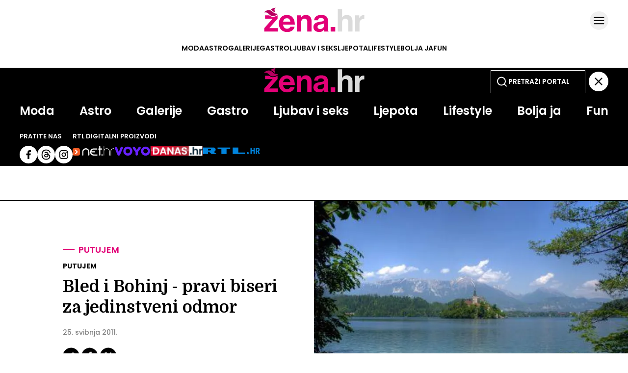

--- FILE ---
content_type: text/html
request_url: https://zena.net.hr/lifestyle/putujem/bled-i-bohinj-pravi-biseri-za-jedinstveni-odmor-83e9a93e-35bf-11eb-a989-0242ac120018
body_size: 23194
content:
<!DOCTYPE html>
<html lang="hr">
<head>
	<meta charset="utf-8" />

	<meta http-equiv="Cache-Control" content="no-cache, no-store, must-revalidate" />
	<meta http-equiv="Pragma" content="no-cache" />
	<meta http-equiv="Expires" content="-1" />
	<meta name="viewport" content="width=device-width, initial-scale=1.0">
    
  	  

  	<meta property="article:published_time" content="2011-05-25T09:00:00.000Z" />
  	<meta name="se-a" content="{CORRECT-ANSWER}" />
  	<meta name="robots" content="index,follow,max-image-preview:large,max-video-preview:10">

  	
	<link rel="preload stylesheet" href="/themes/zenahr/style.css?v26"  as="style"/>
    
  	
  	<link rel="preconnect" href="https://fonts.googleapis.com">
  	<link rel="preconnect" href="https://fonts.gstatic.com" crossorigin>
  	<link href="https://fonts.googleapis.com/css2?family=Domine:wght@400..700&display=swap" rel="stylesheet">
  
  	<title>Bled i Bohinj - pravi biseri za jedinstveni odmor - Žena.hr</title>
  
  		<meta name="description" content="<para>Uživat ćete u posjetu krajolicima iz bajke</para>" />
	<meta name="keywords" content="" />
  	<link rel='canonical' href="https://zena.net.hr/lifestyle/putujem/bled-i-bohinj-pravi-biseri-za-jedinstveni-odmor-83e9a93e-35bf-11eb-a989-0242ac120018" />
  
    
	<meta property="og:url" content="https://zena.net.hr/lifestyle/putujem/bled-i-bohinj-pravi-biseri-za-jedinstveni-odmor-83e9a93e-35bf-11eb-a989-0242ac120018" />
	<meta property="og:type" content="article" />
	<meta property="og:title" content="Bled i Bohinj - pravi biseri za jedinstveni odmor" />
	<meta property="og:description" content="<para>Uživat ćete u posjetu krajolicima iz bajke</para>" />
	<meta property="og:image" content="https://zena.net.hr/media/2011/05/25/1160552/H-fa0ff2d8-328d-11eb-8680-e2b0923f7e43-900.webp" />
  	<meta property="og:image:width" content="900" />
  	<meta property="og:image:height" content="506" />
  
	
	<meta name="twitter:card" content="summary_large_image" />
	<meta property="twitter:url" content="https://zena.net.hr/lifestyle/putujem/bled-i-bohinj-pravi-biseri-za-jedinstveni-odmor-83e9a93e-35bf-11eb-a989-0242ac120018" />
	<meta name="twitter:title" content="Bled i Bohinj - pravi biseri za jedinstveni odmor" />
	<meta name="twitter:description" content="<para>Uživat ćete u posjetu krajolicima iz bajke</para>" />
	<meta name="twitter:image" content="https://zena.net.hr/media/2011/05/25/1160552/H-fa0ff2d8-328d-11eb-8680-e2b0923f7e43-900.webp" />
  

<meta property="se:articleid" content="1721056" />
<meta property="se:articleUUID" content="83e9a93e-35bf-11eb-a989-0242ac120018" />
<meta property="se:articleSectionSlug" content="/lifestyle/putujem" />
<meta property="se:articleSectionParent" content="lifestyle" />
<meta property="se:articleSectionName" content="Putujem" />
<meta property="se:articleContributorFirst" content="" />

<script type="application/ld+json">
{
	"@context": "https://schema.org",
	"@graph": [
		{
			"@type": "Organization",
			"@id": "https://zena.net.hr/#zena-hr-org",
			"name": "Žena.hr",
			"url": "https://zena.net.hr/",
			"logo": {
				"@type": "ImageObject",
				"url": "https://zena.net.hr/images/amp/zenahr-publisher-600x60.png",
				"width": 600,
				"height": 60
			},
			"sameAs": [
				"https://www.facebook.com/www.zena.hr",
				"https://www.instagram.com/zenahr/",
				"https://x.com/zenahr"
			]
		},
		{
			"@type": "WebPage",
			"@id": "https://zena.net.hr/lifestyle/putujem/bled-i-bohinj-pravi-biseri-za-jedinstveni-odmor-83e9a93e-35bf-11eb-a989-0242ac120018",
			"url": "https://zena.net.hr/lifestyle/putujem/bled-i-bohinj-pravi-biseri-za-jedinstveni-odmor-83e9a93e-35bf-11eb-a989-0242ac120018",
			"name": "Bled i Bohinj - pravi biseri za jedinstveni odmor",
			"isPartOf": {
				"@type": "WebSite",
				"@id": "https://zena.net.hr/#website",
				"name": "Žena.hr",
				"url": "https://zena.net.hr/"
			},
			"inLanguage": "hr-HR",
			"about": {
				"@type": "Thing",
				"name": "Bled i Bohinj - pravi biseri za jedinstveni odmor"
			}
		},
		{
			"@type": "BreadcrumbList",
			"@id": "https://zena.net.hr/lifestyle/putujem/bled-i-bohinj-pravi-biseri-za-jedinstveni-odmor-83e9a93e-35bf-11eb-a989-0242ac120018#breadcrumbs",
			"itemListElement": [
				{
					"@type": "ListItem",
					"position": 1,
					"item": {
						"@type": "WebPage",
						"@id": "https://zena.net.hr",
						"name": "Naslovnica"
					}
				}
				,{
                                    "@type": "ListItem",
                                    "position": 2,
                                    "item": {
                                        "@type": "CollectionPage",
                                        "@id": "https://zena.net.hr/lifestyle",
                                        "name": "Lifestyle"
                                    }
                                }
                                ,{
                                    "@type": "ListItem",
                                    "position": 3,
                                    "item": {
                                        "@type": "CollectionPage",
                                        "@id": "https://zena.net.hr/lifestyle/putujem",
                                        "name": "Putujem"
                                    }
                                }
                        ,{
                            "@type": "ListItem",
                            "position": 4,
                            "item": {
                                "@type": "Thing",
                                "@id": "https://zena.net.hr/lifestyle/putujem/bled-i-bohinj-pravi-biseri-za-jedinstveni-odmor-83e9a93e-35bf-11eb-a989-0242ac120018",
                                "name": "Bled i Bohinj - pravi biseri za jedinstveni odmor"
                            }
                        }			
      		]
		},
		{
			"@type": "NewsArticle",
			"@id": "https://zena.net.hr/lifestyle/putujem/bled-i-bohinj-pravi-biseri-za-jedinstveni-odmor-83e9a93e-35bf-11eb-a989-0242ac120018#article",
			"mainEntityOfPage": {
				"@type": "WebPage",
				"@id": "https://zena.net.hr/lifestyle/putujem/bled-i-bohinj-pravi-biseri-za-jedinstveni-odmor-83e9a93e-35bf-11eb-a989-0242ac120018#webpage"
			},
			"headline": "Bled i Bohinj - pravi biseri za jedinstveni odmor",
			"alternativeHeadline": "Bled i Bohinj - pravi biseri za jedinstveni odmor",
			"description": "<para>Uživat ćete u posjetu krajolicima iz bajke</para>",
			"keywords": ["vikend","izlet","dvorac","slovenija","jezero","Bohinj","BLED"],
			"articleSection": "Putujem",
			"genre": "News",
			"datePublished": "2011-05-25T11:05:00.000Z",
			"dateModified": "2024-03-13T14:03:42.000Z",
			"isAccessibleForFree": true,
			"inLanguage": "hr-HR",
			"author": [ 
				
			],
			"publisher": {
				"@id": "https://zena.net.hr/#zena-hr-org"
			},
			"image": [
				{
					"@type": "ImageObject",
					"@id": "https://zena.net.hr/media/2011/05/25/1160552/H-fa0ff2d8-328d-11eb-8680-e2b0923f7e43-900.webp#primaryimage",
					"contentUrl": "https://zena.net.hr/media/2011/05/25/1160552/H-fa0ff2d8-328d-11eb-8680-e2b0923f7e43-900.webp",
					"url": "https://zena.net.hr/media/2011/05/25/1160552/H-fa0ff2d8-328d-11eb-8680-e2b0923f7e43-900.webp",
					"width": 900,
					"height": 506,
					"caption": "Bled i Bohinj - pravi biseri za jedinstveni odmor",
					"thumbnailUrl": [
						"https://zena.net.hr/media/2011/05/25/1160552/H-fa0ff2d8-328d-11eb-8680-e2b0923f7e43-900.webp",
						"https://zena.net.hr/media/2011/05/25/1160552/H-fa0ff2d8-328d-11eb-8680-e2b0923f7e43-600.webp",
						"https://zena.net.hr/media/2011/05/25/1160552/H-fa0ff2d8-328d-11eb-8680-e2b0923f7e43-380.webp"
					]
				}
			],
			"thumbnailUrl": [
				"https://zena.net.hr/media/2011/05/25/1160552/H-fa0ff2d8-328d-11eb-8680-e2b0923f7e43-900.webp",
				"https://zena.net.hr/media/2011/05/25/1160552/H-fa0ff2d8-328d-11eb-8680-e2b0923f7e43-600.webp",
				"https://zena.net.hr/media/2011/05/25/1160552/H-fa0ff2d8-328d-11eb-8680-e2b0923f7e43-380.webp"
			],
			"wordCount": 629,
			"potentialAction": {
				"@type": "ReadAction",
				"target": [
					"https://zena.net.hr/lifestyle/putujem/bled-i-bohinj-pravi-biseri-za-jedinstveni-odmor-83e9a93e-35bf-11eb-a989-0242ac120018"
				]
			}
			
		}
	]
}
</script>


<script src="//cdn2.net.hr/themes/nethr/videojs/video.min.js?v1"></script>
<script src="//imasdk.googleapis.com/js/sdkloader/ima3.js"></script>
<script src="/themes/zenahr/videojs/videojs.ads.min.js?v1"></script>
<script src="//cdn2.net.hr/themes/nethr/videojs/videojs.ima.js?v1"></script>

<link rel="stylesheet" href="/themes/zenahr/videojs/video-js.min.css?v1" />
<link rel="stylesheet" href="/themes/zenahr/videojs/videojs.ads.css?v1" />
<link rel="stylesheet" href="/themes/zenahr/videojs/videojs.ima.css?v1" />
<link rel="stylesheet" href="/themes/zenahr/videojs/videojs.fix.css?v1" />

<script async src="/themes/zenahr/js/videoManager.js?v1"></script>
  
	
	<link fetchpriority="low" rel="icon" sizes="16x16" href="/static/required/graphics/favicon/favicon-16x16.png" />
	<link fetchpriority="low" rel="icon" sizes="16x16" href="/static/required/graphics/favicon/favicon.ico" />
	<link fetchpriority="low" rel="apple-touch-icon" sizes="192x192" href="/static/required/graphics/favicon/apple-icon.png" />
	<link fetchpriority="low" rel="apple-touch-icon" sizes="57x57" href="/static/required/graphics/favicon/apple-icon-57x57.png" />
	<link fetchpriority="low" rel="apple-touch-icon" sizes="60x60" href="/static/required/graphics/favicon/apple-icon-60x60.png" />
	<link fetchpriority="low" rel="apple-touch-icon" sizes="72x72" href="/static/required/graphics/favicon/apple-icon-72x72.png" />
	<link fetchpriority="low" rel="apple-touch-icon" sizes="76x76" href="/static/required/graphics/favicon/apple-icon-76x76.png" />
	<link fetchpriority="low" rel="apple-touch-icon" sizes="114x114" href="/static/required/graphics/favicon/apple-icon-114x114.png" />
	<link fetchpriority="low" rel="apple-touch-icon" sizes="120x120" href="/static/required/graphics/favicon/apple-icon-120x120.png" />
	<link fetchpriority="low" rel="apple-touch-icon" sizes="144x144" href="/static/required/graphics/favicon/apple-icon-144x144.png" />
	<link fetchpriority="low" rel="apple-touch-icon" sizes="152x152" href="/static/required/graphics/favicon/apple-icon-152x152.png" />
	<link fetchpriority="low" rel="apple-touch-icon" sizes="180x180" href="/static/required/graphics/favicon/apple-icon-180x180.png" />
    <link fetchpriority="low" rel="apple-touch-icon" sizes="192x192" href="/static/required/graphics/favicon/apple-icon-precomposed.png" />
	<link fetchpriority="low" rel="icon" type="image/png" sizes="192x192" href="/static/required/graphics/favicon/android-icon-192x192.png" />
    <link fetchpriority="low" rel="icon" type="image/png" sizes="144x144" href="/static/required/graphics/favicon/android-icon-144x144.png" />
    <link fetchpriority="low" rel="icon" type="image/png" sizes="96x96" href="/static/required/graphics/favicon/android-icon-96x96.png" />
    <link fetchpriority="low" rel="icon" type="image/png" sizes="72x72" href="/static/required/graphics/favicon/android-icon-72x72.png" />
    <link fetchpriority="low" rel="icon" type="image/png" sizes="48x48" href="/static/required/graphics/favicon/android-icon-48x48.png" />
    <link fetchpriority="low" rel="icon" type="image/png" sizes="36x36" href="/static/required/graphics/favicon/android-icon-36x36.png" />
	<link fetchpriority="low" rel="icon" type="image/png" sizes="32x32" href="/static/required/graphics/favicon/favicon-32x32.png" />
	<link fetchpriority="low" rel="icon" type="image/png" sizes="96x96" href="/static/required/graphics/favicon/favicon-96x96.png" />
	<link fetchpriority="low" rel="icon" type="image/png" sizes="16x16" href="/static/required/graphics/favicon/favicon-16x16.png" />
    <link fetchpriority="low" rel="icon" type="image/png" sizes="70x70" href="/static/required/graphics/favicon/ms-icon-70x70.png" />
    <link fetchpriority="low" rel="icon" type="image/png" sizes="144x144" href="/static/required/graphics/favicon/ms-icon-144x144.png" />
    <link fetchpriority="low" rel="icon" type="image/png" sizes="150x150" href="/static/required/graphics/favicon/ms-icon-150x150.png" />
    <link fetchpriority="low" rel="icon" type="image/png" sizes="310x310" href="/static/required/graphics/favicon/ms-icon-310x310.png" />
	<link fetchpriority="low" rel="manifest" crossorigin="use-credentials" href="/static/required/graphics/favicon/manifest.json" />
	<meta name="msapplication-TileColor" content="#ffffff" />
	<meta name="msapplication-TileImage" content="/static/zenahr/graphics/ms-icon-144x144.png?v1" />
	<meta name="theme-color" content="#ffffff" />
  
	
  	<script>
      // Add this to your head, before loading the external script
      window.functionsReady = new Promise(resolve => {
        window.resolveExternalFunctions = resolve;
      });

      // Helper function to safely call functions when they're ready
      window.callWhenReady = function(funcName, ...args) {
        window.functionsReady.then(() => {
          if (typeof window[funcName] === 'function') {
            window[funcName](...args);
          } else {
            console.error(`Function ${funcName} not found`);
          }
        });
      };
    </script> 
  	<script type="text/javascript" src="/themes/zenahr/js/se_required.js?v1"></script>
	<script type="text/javascript" src="/themes/zenahr/js/header_scripts.js?v1"></script>
    <script type="text/javascript" src="/themes/zenahr/js/footer_scripts.js?v1"></script>
	<script async defer type="text/javascript" src="/static/required/js/exponea.js"></script>
  	
    	

    
  	<link rel="preload stylesheet" as="style" href="/static/required/js/swiper/swiper-bundle.min.css?v1" />
    <script  async defer type="text/javascript" src="/static/required/js/swiper/swiper-bundle.min.js?v1"></script>




  
<script async defer src = "https://micro.rubiconproject.com/prebid/dynamic/26072.js"></script> 
<script src="https://freshatl.azurewebsites.net/js/fresh-atl.js" async></script>
  
<script async type="text/javascript" src="https://securepubads.g.doubleclick.net/tag/js/gpt.js"></script>
<script async type="text/javascript" src="/themes/zenahr/js/adsManager.js"></script>
<script async type="text/javascript" src="/themes/zenahr/js/qpqManager.js"></script>
<script>
  window.googletag = window.googletag || {}
  window.googletag.cmd = window.googletag.cmd || []
</script>
 
  

<script async type="text/javascript"> 
(function(u,p,s,c,r){u[r]=u[r]||function(p){(u[r].q=u[r].q||[]).push(p)},u[r].ls=1*new Date();var a=p.createElement(s),m=p.getElementsByTagName(s)[0];a.async=1;a.src=c;m.parentNode.insertBefore(a,m)})(window,document,'script','https://files.upscore.com/async/upScore.js','upScore')
</script>
  


<script type="didomi/javascript" data-vendor="c:bloomreach">
    !function(e,n,t,i,r,o){function s(e){if("number"!=typeof e)return e;var n=new Date;return new Date(n.getTime()+1e3*e)}var a=4e3,c="xnpe_async_hide";function p(e){return e.reduce((function(e,n){return e[n]=function(){e._.push([n.toString(),arguments])},e}),{_:[]})}function m(e,n,t){var i=t.createElement(n);i.src=e;var r=t.getElementsByTagName(n)[0];return r.parentNode.insertBefore(i,r),i}function u(e){return"[object Date]"===Object.prototype.toString.call(e)}o.target=o.target||"https://api.exponea.com",o.file_path=o.file_path||o.target+"/js/exponea.min.js",r[n]=p(["anonymize","initialize","identify","getSegments","update","track","trackLink","trackEnhancedEcommerce","getHtml","showHtml","showBanner","showWebLayer","ping","getAbTest","loadDependency","getRecommendation","reloadWebLayers","_preInitialize","_initializeConfig"]),r[n].notifications=p(["isAvailable","isSubscribed","subscribe","unsubscribe"]),r[n].segments=p(["subscribe"]),r[n]["snippetVersion"]="v2.7.0",function(e,n,t){e[n]["_"+t]={},e[n]["_"+t].nowFn=Date.now,e[n]["_"+t].snippetStartTime=e[n]["_"+t].nowFn()}(r,n,"performance"),function(e,n,t,i,r,o){e[r]={sdk:e[i],sdkObjectName:i,skipExperiments:!!t.new_experiments,sign:t.token+"/"+(o.exec(n.cookie)||["","new"])[1],path:t.target}}(r,e,o,n,i,RegExp("__exponea_etc__"+"=([w-]+)")),function(e,n,t){m(e.file_path,n,t)}(o,t,e),function(e,n,t,i,r,o,p){if(e.new_experiments){!0===e.new_experiments&&(e.new_experiments={});var l,f=e.new_experiments.hide_class||c,_=e.new_experiments.timeout||a,g=encodeURIComponent(o.location.href.split("#")[0]);e.cookies&&e.cookies.expires&&("number"==typeof e.cookies.expires||u(e.cookies.expires)?l=s(e.cookies.expires):e.cookies.expires.tracking&&("number"==typeof e.cookies.expires.tracking||u(e.cookies.expires.tracking))&&(l=s(e.cookies.expires.tracking))),l&&l<new Date&&(l=void 0);var d=e.target+"/webxp/"+n+"/"+o[t].sign+"/modifications.min.js?http-referer="+g+"&timeout="+_+"ms"+(l?"&cookie-expires="+Math.floor(l.getTime()/1e3):"");"sync"===e.new_experiments.mode&&o.localStorage.getItem("__exponea__sync_modifications__")?function(e,n,t,i,r){t[r][n]="<"+n+' src="'+e+'"></'+n+">",i.writeln(t[r][n]),i.writeln("<"+n+">!"+r+".init && document.writeln("+r+"."+n+'.replace("/'+n+'/", "/'+n+'-async/").replace("><", " async><"))</'+n+">")}(d,n,o,p,t):function(e,n,t,i,r,o,s,a){o.documentElement.classList.add(e);var c=m(t,i,o);function p(){r[a].init||m(t.replace("/"+i+"/","/"+i+"-async/"),i,o)}function u(){o.documentElement.classList.remove(e)}c.onload=p,c.onerror=p,r.setTimeout(u,n),r[s]._revealPage=u}(f,_,d,n,o,p,r,t)}}(o,t,i,0,n,r,e),function(e,n,t){var i;e[n]._initializeConfig(t),(null===(i=t.experimental)||void 0===i?void 0:i.non_personalized_weblayers)&&e[n]._preInitialize(t),e[n].start=function(i){i&&Object.keys(i).forEach((function(e){return t[e]=i[e]})),e[n].initialize(t)}}(r,n,o)}(document,"exponea","script","webxpClient",window,{ target: "https://cme-api.bloomreach.co", token: "590f3dcc-2414-11ef-a8fa-9ab3afd0692b", experimental: { non_personalized_weblayers: true }, ping: { enabled: false, }, track: { google_analytics: false, },
});
exponea.start();
</script>
  

<script charset="UTF-8" src="https://s-eu-1.pushpushgo.com/js/68e65f1e4d274512d82bc278.js" async="async"></script>
  
<script async type="didomi/javascript" data-vendor="iab:815" src="https://btloader.com/tag?o=5071087362113536&upapi=true"></script>
  
<script type="didomi/html" data-vendor="c:midas-gMHRjyfb">
 <img height="1" width="1" style="display:none" src="https://cdn.midas-network.com/MidasPixel/IndexAsync/fed6be1c-513a-4784-ae28-65812480ecb5">
</script>
  



  
  
<script>(function(w,d,s,l,i){w[l]=w[l]||[];w[l].push({'gtm.start':
new Date().getTime(),event:'gtm.js'});var f=d.getElementsByTagName(s)[0],
j=d.createElement(s),dl=l!='dataLayer'?'&l='+l:'';j.async=true;j.src=
'https://www.googletagmanager.com/gtm.js?id='+i+dl;f.parentNode.insertBefore(j,f);
})(window,document,'script','dataLayer','GTM-NBG2BCDW');</script>


 
<script type="text/javascript">
(function() {
  window.dm=window.dm||{AjaxData:[]};
  window.dm.AjaxEvent=function(et,d,ssid,ad){
    dm.AjaxData.push({et:et,d:d,ssid:ssid,ad:ad});
    if(typeof window.DotMetricsObj != 'undefined')
{DotMetricsObj.onAjaxDataUpdate();}
  };
  var d=document,
  h=d.getElementsByTagName('head')[0],
  s=d.createElement('script');
  s.type='text/javascript';
  s.async=true;
  s.src='https://script.dotmetrics.net/door.js?id=15343';
  h.appendChild(s);
}());
</script>
  
   
  <script type="text/javascript">(function(){function i(e){if(!window.frames[e]){if(document.body&&document.body.firstChild){var t=document.body;var n=document.createElement("iframe");n.style.display="none";n.name=e;n.title=e;t.insertBefore(n,t.firstChild)}else{setTimeout(function(){i(e)},5)}}}function e(n,o,r,f,s){function e(e,t,n,i){if(typeof n!=="function"){return}if(!window[o]){window[o]=[]}var a=false;if(s){a=s(e,i,n)}if(!a){window[o].push({command:e,version:t,callback:n,parameter:i})}}e.stub=true;e.stubVersion=2;function t(i){if(!window[n]||window[n].stub!==true){return}if(!i.data){return}var a=typeof i.data==="string";var e;try{e=a?JSON.parse(i.data):i.data}catch(t){return}if(e[r]){var o=e[r];window[n](o.command,o.version,function(e,t){var n={};n[f]={returnValue:e,success:t,callId:o.callId};if(i.source){i.source.postMessage(a?JSON.stringify(n):n,"*")}},o.parameter)}}if(typeof window[n]!=="function"){window[n]=e;if(window.addEventListener){window.addEventListener("message",t,false)}else{window.attachEvent("onmessage",t)}}}e("__tcfapi","__tcfapiBuffer","__tcfapiCall","__tcfapiReturn");i("__tcfapiLocator")})();</script>
<script type="text/javascript">(function(){(function(e,r){var t=document.createElement("link");t.rel="preconnect";t.as="script";var n=document.createElement("link");n.rel="dns-prefetch";n.as="script";var i=document.createElement("script");i.id="spcloader";i.type="text/javascript";i["async"]=true;i.charset="utf-8";var o="https://sdk.privacy-center.org/"+e+"/loader.js?target_type=notice&target="+r;if(window.didomiConfig&&window.didomiConfig.user){var a=window.didomiConfig.user;var c=a.country;var d=a.region;if(c){o=o+"&country="+c;if(d){o=o+"®ion="+d}}}t.href="https://sdk.privacy-center.org/";n.href="https://sdk.privacy-center.org/";i.src=o;var s=document.getElementsByTagName("script")[0];s.parentNode.insertBefore(t,s);s.parentNode.insertBefore(n,s);s.parentNode.insertBefore(i,s)})("c15af460-4782-467a-8d5b-88619667de76","gFr8YJJd")})();</script>
  
<script>
  // QPQ guard
  window._qpqRenderQueue = window._qpqRenderQueue || [];
  window.renderQPQWidget = function(opts) {
    window._qpqRenderQueue.push(opts);
  };
</script>

</head>
	
<body>


  
  
<noscript><iframe src="https://www.googletagmanager.com/ns.html?id=GTM-NBG2BCDW"
height="0" width="0" style="display:none;visibility:hidden"></iframe></noscript>



	<div class="main-wrapper">
<script type="text/javascript">
    if (!window.location.pathname.includes('article_preview')) {

    let upScoreSection = document?.querySelector('head > meta[property="se:articleSectionParent"]')?.getAttribute('content')
    upScoreSection = upScoreSection && upScoreSection.charAt(0).toUpperCase() + upScoreSection.slice(1)

    upScore({
        config: {
            domain: 'zena.net.hr',
            article: '.se-article__content',
            track_positions: false
        },
        data: {
            section: `${upScoreSection}`,
            taxonomy: 'Putujem',
            object_id: '83e9a93e-35bf-11eb-a989-0242ac120018',
            pubdate: '2011-05-25T09:00:00.000Z',
            author: '',
            object_type: 'article'
        }
    });     
  }
</script>

<script>window.tentacles = {apiToken:'03h0h3kvjds9zeiu61ynf62k4i8d1stk',  pageType: "article"};</script>
<script src="https://tentacles.smartocto.com/ten/tentacle.js"></script>

<script type="text/javascript">
   function toFirstLetter(section = "") {
      return section?.charAt(0).toUpperCase() + section.slice(1) || null
   }
   
   let parentSection = toFirstLetter("lifestyle/putujem".split('/')[0]);
   let subSection =toFirstLetter("lifestyle/putujem".split('/')[1]);
   let sectionsPath = subSection ? `${parentSection}>${subSection}` : `${parentSection}`;

   function arrayToString(arr) {
    return Array.isArray(arr)
      ? arr.map(item => String(item).trim()).join(', ')
      : '';
   }
  
   let tags = arrayToString(["vikend","izlet","dvorac","slovenija","jezero","Bohinj","BLED"]);
   let authors = `, kreator `;

  const gtmDataMetadataInfo = {
    event: 'gtm.metadata',
    contentAuthor: "",
    contentCreator: "" || 'net.hr',
    contentPublishingDate: "2011-05-25T09:00:00.000Z",
    contentType: "Classic Article",
    pageTags: tags
  }

  window.dataLayer.push(gtmDataMetadataInfo);
  
  async function initSO() {  
    if(document.querySelector('meta[name="se_article_preview"]') !== null) {return;}
    
    let userHasActivePremium;

    const response = await userHasActivePremium?.();
    const reader =
      response?.status === 200 ? 'subscribed' :
      response?.status === 400 ? 'registered' :
      'anonymous';
    
  /* CONFIGURATION START */
  window._ain = {
    id: "2998",
    url: window.location.origin + window.location.pathname,
    page_type: "article",
    postid: "83e9a93e-35bf-11eb-a989-0242ac120018",
    maincontent: "div.se-article_top--left, div.se-article--content",
    title: "Bled i Bohinj - pravi biseri za jedinstveni odmor",
    pubdate: "2011-05-25T09:00:00.000Z",
    updateTimestamp: "2011-05-25T11:05:00.000Z",
    authors: authors || 'net.hr',
    sections: `${sectionsPath}`,
    tags: tags,
    access_level: "free",
    article_type: "Classic Article",
    reader_type: reader,
    has_video: false
  };
  /* CONFIGURATION END */
    
  (function (d, s) {
    var sf = d.createElement(s);
    sf.type = 'text/javascript';
    sf.async = true;
    sf.src = (('https:' == d.location.protocol)
      ? 'https://d7d3cf2e81d293050033-3dfc0615b0fd7b49143049256703bfce.ssl.cf1.rackcdn.com'
      : 'http://t.contentinsights.com') + '/stf.js';
    var t = d.getElementsByTagName(s)[0];
    t.parentNode.insertBefore(sf, t);
  })(document, 'script');
}
  initSO();
</script>

<div class="se-header se-header--homepage se-header--lifestyle/putujem">
  <div id="module_114"><header class="se-header--wrapper">
    <div class="se-header-container">
        <div class="se-header-top">
            <div class="se-header-logo-container">
                <div class="se-header__logo se-header__logo--zenahr">
                    <a href="/" class="se-header__link" aria-label="Idi na naslovnicu">
                        <svg width="205" height="51" viewBox="0 0 205 51" fill="none" xmlns="http://www.w3.org/2000/svg"><g clip-path="url(#clip0_1139_4266)"><path d="M159.249 3.22577H150.475V49.354H159.249V30.5801C159.249 26.0641 162.087 22.9673 165.958 22.9673C169.636 22.9673 171.7 25.4834 171.7 29.0317V49.354H180.474V27.7414C180.474 20.5158 175.894 15.3546 169.055 15.3546C164.539 15.3546 161.829 17.0965 159.442 20.5803H159.249V3.22577Z" fill="#DBDBDB"/><path d="M194.334 16.2578H185.882V49.354H194.656V33.2252C194.656 26.2576 198.785 23.2254 204.527 23.806H204.721V16.1288C204.205 15.9352 203.624 15.8707 202.656 15.8707C198.785 15.8707 196.527 17.8061 194.527 21.548H194.334V16.2578Z" fill="#DBDBDB"/><path d="M135.902 49.357H145.322V40.0023H135.902V49.357Z" fill="#E20177"/><path fill-rule="evenodd" clip-rule="evenodd" d="M10.8139 16.2564H2.36419V23.1597H17.4609V23.3532L0.428711 42.6435V49.3532H28.4932V42.3209H11.0093V42.1274L27.6545 23.2887V16.2564H27.2331C25.2825 17.717 22.4051 19.0571 18.6226 19.2463C15.0042 19.4272 12.6759 17.8939 10.8139 16.2564ZM62.4094 39.4822C61.1836 45.3532 55.9578 50.3209 47.4417 50.3209C36.474 50.3209 30.2805 42.6435 30.2805 32.7726C30.2805 22.9661 36.9256 15.3532 46.603 15.3532C57.2482 15.3532 62.9256 23.4822 62.9256 35.2887H38.9256C39.5708 40.3854 42.4095 43.5467 47.3772 43.5467C50.7966 43.5467 52.7966 41.9983 53.7643 39.4822H62.4094ZM53.7643 29.2242C53.5062 25.0306 50.732 22.1274 46.7321 22.1274C42.0869 22.1274 39.8288 24.9016 39.0546 29.2242H53.7643ZM75.5672 16.2564H66.9866V49.3532H75.7607V30.579C75.7607 26.0629 78.5994 22.9661 82.4704 22.9661C86.1478 22.9661 88.2123 25.4822 88.2123 29.0306V49.3532H96.9865V27.7403C96.9865 20.5145 92.4059 15.3532 85.5672 15.3532C81.051 15.3532 78.0188 17.2242 75.7607 20.7726H75.5672V16.2564ZM131.685 49.3532H123.233C122.717 48.708 122.395 47.1596 122.201 45.6758H122.072C120.395 48.1919 118.008 50.1274 112.33 50.1274C105.556 50.1274 100.782 46.579 100.782 39.9984C100.782 32.708 106.717 30.3855 114.072 29.3532C119.556 28.579 122.072 28.1274 122.072 25.6113C122.072 23.2242 120.201 21.6758 116.524 21.6758C112.395 21.6758 110.395 23.1597 110.137 26.321H102.33C102.588 20.5145 106.911 15.4177 116.588 15.4177C126.524 15.4177 130.524 19.8693 130.524 27.6113V44.45C130.524 46.9661 130.911 48.45 131.685 49.0306V49.3532ZM109.298 39.8048C109.298 42.9016 111.362 43.9983 114.459 43.9983C119.492 43.9983 122.266 40.9016 122.266 37.6758V32.708C120.829 33.5462 118.67 34.0511 116.613 34.5319L116.612 34.5321C116.453 34.5693 116.294 34.6064 116.137 34.6435C111.556 35.6758 109.298 36.708 109.298 39.8048Z" fill="#E20177"/><g clip-path="url(#clip1_1139_4266)"><path d="M14.251 4.88074C14.8258 2.77191 18.2822 1.90783 24.62 0.323364C20.2858 2.80003 21.5252 6.15674 22.3968 8.51725C22.7517 9.4783 23.0456 10.2742 22.8775 10.7784L22.8396 10.8068C21.3204 10.2178 20.0812 9.14975 18.6385 7.90628L18.5263 7.80955C17.3194 6.7697 15.9692 5.62653 14.251 4.88074Z" fill="#B70060"/><path d="M10.2888 5.54787C5.11346 5.54787 1.42359 8.66268 0.225586 10.2201C0.225586 10.2201 2.42086 10.1041 3.81961 10.2201C10.263 10.7545 11.3671 18.1269 18.5551 17.7675C24.3055 17.48 27.66 14.2933 28.6184 12.7359C27.5401 13.0953 26.2026 12.8745 24.6649 12.7359C18.4134 12.1722 16.7581 5.54787 10.2888 5.54787Z" fill="#B70060"/></g></g><defs><clipPath id="clip0_1139_4266"><rect width="204.49" height="50" fill="white" transform="translate(0.224609 0.321777)"/></clipPath><clipPath id="clip1_1139_4266"><rect width="28.3928" height="17.4597" fill="white" transform="translate(0.224609 0.322403)"/></clipPath></defs></svg>                            
                    </a>
                </div>
                <div class="se-header-sub-menu">
                    <input type="checkbox" id="submenu-open" style="display: none;">
                    <label class="se-open-submenu" for="submenu-open">
                        <svg width="38" height="38" viewBox="0 0 38 38" fill="none" xmlns="http://www.w3.org/2000/svg"><rect width="38" height="38" rx="19" fill="black" fill-opacity="0.06"/><path d="M9.5 19H28.5" stroke="black" stroke-width="2" stroke-linecap="round" stroke-linejoin="round"/><path d="M9.5 12.6667H28.5" stroke="black" stroke-width="2" stroke-linecap="round" stroke-linejoin="round"/><path d="M9.5 25.3333H28.5" stroke="black" stroke-width="2" stroke-linecap="round" stroke-linejoin="round"/></svg>
                    </label>
                </div>
                <!-- <form class="se-header-search-form" id="search_bar-header article-search_bar-header" action="/pretrazivanje" method="get">
                    <input class="se-main-search" id="search_input-3 article-search_input-3" type="text" name="q" placeholder="PRETRAŽI PORTAL" value="">
                  </form> -->
            </div>
            <div class="se-header-section-list">
                <div class="se-header-section-list-overlay se-header-section-list-overlay--left"></div>
                <ul class="se-header-section-list-inner">
                    <li class="se-header-section-item"><a class="se-header-section-item-link se-header__link se-header-section-item-link--moda" href="/moda">Moda</a></li>
                    <li class="se-header-section-item"><a class="se-header-section-item-link se-header__link se-header-section-item-link--astro" href="/astro">Astro</a></li>
                    <li class="se-header-section-item"><a class="se-header-section-item-link se-header__link se-header-section-item-link--galerije" href="/galerije">Galerije</a></li>
                    <li class="se-header-section-item"><a class="se-header-section-item-link se-header__link se-header-section-item-link--gastro" href="/gastro">Gastro</a></li>
                    <li class="se-header-section-item"><a class="se-header-section-item-link se-header__link se-header-section-item-link--ljubav-i-seks" href="/ljubav-i-seks">Ljubav i seks</a></li>
                    <li class="se-header-section-item"><a class="se-header-section-item-link se-header__link se-header-section-item-link--ljepota" href="/ljepota">Ljepota</a></li>
                    <li class="se-header-section-item"><a class="se-header-section-item-link se-header__link se-header-section-item-link--lifestyle" href="/lifestyle">Lifestyle</a></li>
                    <li class="se-header-section-item"><a class="se-header-section-item-link se-header__link se-header-section-item-link--bolja-ja" href="/bolja-ja">Bolja ja</a></li>
                    <li class="se-header-section-item"><a class="se-header-section-item-link se-header__link se-header-section-item-link--fun" href="/fun">Fun</a></li>
                </ul>
                <div class="se-header-section-list-overlay se-header-section-list-overlay--right"></div>
            </div>
        </div>
    </div>
    <div class="se-header-submenu">
        <div class="se-header-submenu-container">
            <div class="se-header-submenu-top">
                <div class="se-header__logo se-header__logo--zenahr">
                    <a href="/" class="se-header__link" aria-label="Idi na naslovnicu">
                        <svg width="205" height="51" viewBox="0 0 205 51" fill="none" xmlns="http://www.w3.org/2000/svg"><g clip-path="url(#clip0_1139_4266)"><path d="M159.249 3.22577H150.475V49.354H159.249V30.5801C159.249 26.0641 162.087 22.9673 165.958 22.9673C169.636 22.9673 171.7 25.4834 171.7 29.0317V49.354H180.474V27.7414C180.474 20.5158 175.894 15.3546 169.055 15.3546C164.539 15.3546 161.829 17.0965 159.442 20.5803H159.249V3.22577Z" fill="#DBDBDB"/><path d="M194.334 16.2578H185.882V49.354H194.656V33.2252C194.656 26.2576 198.785 23.2254 204.527 23.806H204.721V16.1288C204.205 15.9352 203.624 15.8707 202.656 15.8707C198.785 15.8707 196.527 17.8061 194.527 21.548H194.334V16.2578Z" fill="#DBDBDB"/><path d="M135.902 49.357H145.322V40.0023H135.902V49.357Z" fill="#E20177"/><path fill-rule="evenodd" clip-rule="evenodd" d="M10.8139 16.2564H2.36419V23.1597H17.4609V23.3532L0.428711 42.6435V49.3532H28.4932V42.3209H11.0093V42.1274L27.6545 23.2887V16.2564H27.2331C25.2825 17.717 22.4051 19.0571 18.6226 19.2463C15.0042 19.4272 12.6759 17.8939 10.8139 16.2564ZM62.4094 39.4822C61.1836 45.3532 55.9578 50.3209 47.4417 50.3209C36.474 50.3209 30.2805 42.6435 30.2805 32.7726C30.2805 22.9661 36.9256 15.3532 46.603 15.3532C57.2482 15.3532 62.9256 23.4822 62.9256 35.2887H38.9256C39.5708 40.3854 42.4095 43.5467 47.3772 43.5467C50.7966 43.5467 52.7966 41.9983 53.7643 39.4822H62.4094ZM53.7643 29.2242C53.5062 25.0306 50.732 22.1274 46.7321 22.1274C42.0869 22.1274 39.8288 24.9016 39.0546 29.2242H53.7643ZM75.5672 16.2564H66.9866V49.3532H75.7607V30.579C75.7607 26.0629 78.5994 22.9661 82.4704 22.9661C86.1478 22.9661 88.2123 25.4822 88.2123 29.0306V49.3532H96.9865V27.7403C96.9865 20.5145 92.4059 15.3532 85.5672 15.3532C81.051 15.3532 78.0188 17.2242 75.7607 20.7726H75.5672V16.2564ZM131.685 49.3532H123.233C122.717 48.708 122.395 47.1596 122.201 45.6758H122.072C120.395 48.1919 118.008 50.1274 112.33 50.1274C105.556 50.1274 100.782 46.579 100.782 39.9984C100.782 32.708 106.717 30.3855 114.072 29.3532C119.556 28.579 122.072 28.1274 122.072 25.6113C122.072 23.2242 120.201 21.6758 116.524 21.6758C112.395 21.6758 110.395 23.1597 110.137 26.321H102.33C102.588 20.5145 106.911 15.4177 116.588 15.4177C126.524 15.4177 130.524 19.8693 130.524 27.6113V44.45C130.524 46.9661 130.911 48.45 131.685 49.0306V49.3532ZM109.298 39.8048C109.298 42.9016 111.362 43.9983 114.459 43.9983C119.492 43.9983 122.266 40.9016 122.266 37.6758V32.708C120.829 33.5462 118.67 34.0511 116.613 34.5319L116.612 34.5321C116.453 34.5693 116.294 34.6064 116.137 34.6435C111.556 35.6758 109.298 36.708 109.298 39.8048Z" fill="#E20177"/><g clip-path="url(#clip1_1139_4266)"><path d="M14.251 4.88074C14.8258 2.77191 18.2822 1.90783 24.62 0.323364C20.2858 2.80003 21.5252 6.15674 22.3968 8.51725C22.7517 9.4783 23.0456 10.2742 22.8775 10.7784L22.8396 10.8068C21.3204 10.2178 20.0812 9.14975 18.6385 7.90628L18.5263 7.80955C17.3194 6.7697 15.9692 5.62653 14.251 4.88074Z" fill="#B70060"/><path d="M10.2888 5.54787C5.11346 5.54787 1.42359 8.66268 0.225586 10.2201C0.225586 10.2201 2.42086 10.1041 3.81961 10.2201C10.263 10.7545 11.3671 18.1269 18.5551 17.7675C24.3055 17.48 27.66 14.2933 28.6184 12.7359C27.5401 13.0953 26.2026 12.8745 24.6649 12.7359C18.4134 12.1722 16.7581 5.54787 10.2888 5.54787Z" fill="#B70060"/></g></g><defs><clipPath id="clip0_1139_4266"><rect width="204.49" height="50" fill="white" transform="translate(0.224609 0.321777)"/></clipPath><clipPath id="clip1_1139_4266"><rect width="28.3928" height="17.4597" fill="white" transform="translate(0.224609 0.322403)"/></clipPath></defs></svg>                            
                    </a>
                </div>
			<form class="se-submenu-search-form" id="search_bar-submenu article-search_bar-submenu" action="/pretrazivanje" method="get">
              <input class="se-search" id="search_input-2 article-search_input-2" type="text" name="q" placeholder="PRETRAŽI PORTAL" value="">
            </form>
            <label for="submenu-open">
              <img src="/static/required/graphics/icon-close-rounded-bijela.svg">
            </label>
            </div>
            <div class="se-header-submenu-bot">
                <div class="se-header-submenu-sections">
                    <ul class="se-header-section-list-inner">
                        <li class="se-header-section-item"><a class="se-header-section-item-link se-header__link se-header-section-item-link--moda" href="/moda">Moda</a></li>
                        <li class="se-header-section-item"><a class="se-header-section-item-link se-header__link se-header-section-item-link--astro" href="/astro">Astro</a></li>
                        <li class="se-header-section-item"><a class="se-header-section-item-link se-header__link se-header-section-item-link--galerije" href="/galerije">Galerije</a></li>
                        <li class="se-header-section-item"><a class="se-header-section-item-link se-header__link se-header-section-item-link--gastro" href="/gastro">Gastro</a></li>
                        <li class="se-header-section-item"><a class="se-header-section-item-link se-header__link se-header-section-item-link--ljubav-i-seks" href="/ljubav-i-seks">Ljubav i seks</a></li>
                        <li class="se-header-section-item"><a class="se-header-section-item-link se-header__link se-header-section-item-link--ljepota" href="/ljepota">Ljepota</a></li>
                        <li class="se-header-section-item"><a class="se-header-section-item-link se-header__link se-header-section-item-link--lifestyle" href="/lifestyle">Lifestyle</a></li>
                        <li class="se-header-section-item"><a class="se-header-section-item-link se-header__link se-header-section-item-link--bolja-ja" href="/bolja-ja">Bolja ja</a></li>
                        <li class="se-header-section-item"><a class="se-header-section-item-link se-header__link se-header-section-item-link--fun" href="/fun">Fun</a></li>
                    </ul>
                </div>
                <div class="se-header-submenu-promo">
                    <div class="se-follow_us">
                        <p>PRATITE NAS</p>
                        <div class="se-social">
                            <a href="https://www.facebook.com/www.zena.hr" target="_blank"><img alt="Facebook" src="/static/required/graphics/icon-facebook-bijeli.svg"></a>
                            <a class="se-social--threads" href="https://www.threads.com/@zenahr" target="_blank"><img alt="X" src="/static/required/graphics/threads-crni.svg"></a>
                            <a href="https://www.instagram.com/zenahr/" target="_blank"><img alt="Instagram" src="/static/required/graphics/icon-instagram-bijeli.svg"></a>
                        </div>
                    </div>
                    <div class="se-rtl_digital">
                        <p>RTL DIGITALNI PROIZVODI</p>
                        <div class="se-rtl-icons">
                            <a href="https://net.hr/" target="_blank"><img alt="net.hr" src="/static/required/graphics/nethr-logo.svg"></a>
                            <a href="https://voyo.rtl.hr" target="_blank"><img alt="Voyo" src="/static/required/graphics/voyo-purple.svg"></a>
                            <a href="https://net.hr/danas" target="_blank"><img alt="Danas" src="/static/required/graphics/danashr-logo.svg"></a>
                            <a href="https://rtl.hr" target="_blank"><img alt="RTL.hr" src="/static/required/graphics/rtlhr-lgo.svg"></a>
                        </div>
                    </div>
                </div>
            </div>
        </div>
    </div>
    <label class="se-dim" for="submenu-open"></label>
</header></div>
</div>

<div  class="se-page se-page--zenahr se-page--article se-article--lifestyle/putujem se-article--is_article_classic js_wallpaper_ad">

  <div class="se-article se-article--classic">
    <div class="se-ad-article is_top-banner">
     <div id="zena_article_billboard_desktop_top" class="se-ad se-ad-desktop"><div class="mobile-fullscreen" id="module_165"><html>
<head><title>403 Forbidden</title></head>
<body>
<center><h1>403 Forbidden</h1></center>
<hr><center>nginx</center>
</body>
</html>
<!-- a padding to disable MSIE and Chrome friendly error page -->
<!-- a padding to disable MSIE and Chrome friendly error page -->
<!-- a padding to disable MSIE and Chrome friendly error page -->
<!-- a padding to disable MSIE and Chrome friendly error page -->
<!-- a padding to disable MSIE and Chrome friendly error page -->
<!-- a padding to disable MSIE and Chrome friendly error page -->
</div>
<script>

  // window.callWhenReady('load_module','69', function (moduleID) {
  //   var moduleElement = document.querySelector('[id="module_' + moduleID + '"]');
  //   if (moduleElement) {
  //     moduleElement.removeAttribute('id');
  //   }
  // });

  window.callWhenReady('load_module', '165', function (moduleID) {
    var moduleElement = document.querySelector('[id="module_' + moduleID + '"]');
    if (moduleElement) {
      moduleElement.removeAttribute('id');
    }

  });
</script></div>
     <div id="zena_article_mobile_header" class="se-ad se-ad-mobile"><div class="mobile-fullscreen" id="module_165"><html>
<head><title>403 Forbidden</title></head>
<body>
<center><h1>403 Forbidden</h1></center>
<hr><center>nginx</center>
</body>
</html>
<!-- a padding to disable MSIE and Chrome friendly error page -->
<!-- a padding to disable MSIE and Chrome friendly error page -->
<!-- a padding to disable MSIE and Chrome friendly error page -->
<!-- a padding to disable MSIE and Chrome friendly error page -->
<!-- a padding to disable MSIE and Chrome friendly error page -->
<!-- a padding to disable MSIE and Chrome friendly error page -->
</div>
<script>

  // window.callWhenReady('load_module','69', function (moduleID) {
  //   var moduleElement = document.querySelector('[id="module_' + moduleID + '"]');
  //   if (moduleElement) {
  //     moduleElement.removeAttribute('id');
  //   }
  // });

  window.callWhenReady('load_module', '165', function (moduleID) {
    var moduleElement = document.querySelector('[id="module_' + moduleID + '"]');
    if (moduleElement) {
      moduleElement.removeAttribute('id');
    }

  });
</script></div>
  </div>
    <div class="se-article_top">
      <div class="se-article_top--left">
        <a href="/lifestyle/putujem" style="text-decoration: none;" class="se-article--section-name">Putujem</a>
        <div class="se-article--supertitle">Putujem</div>
        <h1 class="se-article--head">Bled i Bohinj - pravi biseri za jedinstveni odmor</h1>
        
        <div class="se-article_info">
          <div class="se-article_info--up">
            <div class="se-article--author article_info"></div> 
            <div class="se-article--published info article_info publish--date">
              25. svibnja 2011.
            </div>
          </div>
          <div class="se-article--share">
            <div class="se-article--share_wrapper">
              <a class="article_share-icon article_share-icon--copy" title="Copy" href="javascript:void(0)" onclick="copyToClipboard('https://zena.net.hr/lifestyle/putujem/bled-i-bohinj-pravi-biseri-za-jedinstveni-odmor-83e9a93e-35bf-11eb-a989-0242ac120018')">
                <svg width="34" height="35" viewBox="0 0 34 35" fill="none" xmlns="http://www.w3.org/2000/svg"><rect x="-0.000976562" y="0.5" width="34" height="34" rx="17" fill="black"/><path d="M16.1553 18.1468C16.4384 18.5253 16.7995 18.8384 17.2143 19.065C17.6291 19.2917 18.0877 19.4264 18.5591 19.4602C19.0305 19.4939 19.5037 19.4259 19.9465 19.2607C20.3893 19.0955 20.7915 18.8371 21.1256 18.5028L23.1032 16.5252C23.7036 15.9036 24.0358 15.071 24.0283 14.2068C24.0207 13.3426 23.6741 12.516 23.063 11.9049C22.4519 11.2938 21.6252 10.9471 20.7611 10.9396C19.8969 10.9321 19.0643 11.2643 18.4427 11.8647L17.3089 12.9919" stroke="white" stroke-width="1.31839" stroke-linecap="round" stroke-linejoin="round"/><path d="M18.7881 16.8289C18.5051 16.4504 18.1439 16.1373 17.7291 15.9107C17.3144 15.6841 16.8557 15.5493 16.3843 15.5156C15.9129 15.4818 15.4397 15.5498 14.9969 15.715C14.5541 15.8802 14.152 16.1387 13.8178 16.4729L11.8403 18.4505C11.2399 19.0721 10.9077 19.9047 10.9152 20.7689C10.9227 21.6331 11.2693 22.4598 11.8804 23.0709C12.4915 23.682 13.3182 24.0286 14.1824 24.0361C15.0466 24.0436 15.8791 23.7114 16.5007 23.111L17.628 21.9838" stroke="white" stroke-width="1.31839" stroke-linecap="round" stroke-linejoin="round"/>
                </svg>
                <div id="copy-to-clipboard-message" class="copy copy-inactive">
                  Kopirano
                </div>
              </a>
              <a class="article_share-icon article_share-icon--facebook" title="Facebook" href="https://www.facebook.com/sharer.php?u=https://zena.net.hr/lifestyle/putujem/bled-i-bohinj-pravi-biseri-za-jedinstveni-odmor-83e9a93e-35bf-11eb-a989-0242ac120018"  onclick="window.open(this.href, 'tweetWin', 'left=50,top=50,width=600,height=450,toolbar=0'); return false;">
				  <svg width="35" height="35" viewBox="0 0 35 35" fill="none" xmlns="http://www.w3.org/2000/svg" xmlns:xlink="http://www.w3.org/1999/xlink"><rect x="0.799805" y="0.5" width="34" height="34" rx="17" fill="url(#pattern0_1143_4557)"/><defs><pattern id="pattern0_1143_4557" patternContentUnits="objectBoundingBox" width="1" height="1"><use xlink:href="#image0_1143_4557" transform="scale(0.015625)"/></pattern><image id="image0_1143_4557" width="64" height="64" preserveAspectRatio="none" xlink:href="[data-uri]"/></defs></svg>
              </a>
              <a class="article_share-icon article_share-icon--twitter" title="Twitter" href="https://twitter.com/intent/tweet?text=Bled i Bohinj - pravi biseri za jedinstveni odmor&url=https://zena.net.hr/lifestyle/putujem/bled-i-bohinj-pravi-biseri-za-jedinstveni-odmor-83e9a93e-35bf-11eb-a989-0242ac120018" onclick="window.open(this.href, 'tweetWin', 'left=50,top=50,width=600,height=450,toolbar=0'); return false;">
                <svg width="35" height="35" viewBox="0 0 35 35" fill="none" xmlns="http://www.w3.org/2000/svg"><rect x="0.599609" y="0.5" width="34" height="34" rx="17" fill="black"/><g clip-path="url(#clip0_1143_4558)"><mask id="mask0_1143_4558" style="mask-type: luminance" maskUnits="userSpaceOnUse" x="10" y="9" width="16" height="16"><path d="M10.1602 9.57629H25.0352V24.4513H10.1602V9.57629Z" fill="white"/></mask><g mask="url(#mask0_1143_4558)"><path d="M21.8742 10.2736H24.1554L19.1723 15.9834L25.0352 23.7546H20.4452L16.8475 19.0424L12.7357 23.7546H10.4523L15.7818 17.6452L10.1602 10.2746H14.867L18.114 14.5809L21.8742 10.2736ZM21.072 22.3861H22.3364L14.1764 11.5709H12.8207L21.072 22.3861Z" fill="white"/></g></g><defs><clippath id="clip0_1143_4558"><rect width="14.875" height="14.875" fill="white" transform="translate(10.1621 9.57495)"/></clippath></defs></svg>
              </a>
            </div>
          </div>
        </div>
      </div>
      

      <div class="se-article_top--right">
        <div class="se-media--wrapper">
          <div><figure class="se-figure--article">
    <picture>
        <source media="(min-width: 768px)" srcset="/media/2011/05/25/1160552/LS-fa0ff2d8-328d-11eb-8680-e2b0923f7e43-712.webp?1748514022">
<source media="(min-width: 1px)" srcset="/media/2011/05/25/1160552/LS-fa0ff2d8-328d-11eb-8680-e2b0923f7e43-380.webp?1748514022">

       <img  data-lb-desktop="/media/2011/05/25/1160552/O-fa0ff2d8-328d-11eb-8680-e2b0923f7e43-900.webp" data-lb-mobile="/media/2011/05/25/1160552/O-fa0ff2d8-328d-11eb-8680-e2b0923f7e43-600.webp" class="main-gallery-image se_image_lb se-image se-image--article" src="/media/2011/05/25/1160552/LS-fa0ff2d8-328d-11eb-8680-e2b0923f7e43-380.webp?1748514022" alt="Bled i Bohinj - pravi biseri za jedinstveni odmor" fetchpriority="high"/>
    </picture>
</figure>

<div class="se-article--credit article_info">
      <svg
        width="16"
        height="16"
        viewBox="0 0 16 16"
        fill="none"
        xmlns="http://www.w3.org/2000/svg"
      >
        <path
          fill-rule="evenodd"
          clip-rule="evenodd"
          d="M5.04998 2.89067C5.23261 2.61671 5.48004 2.39208 5.77031 2.2367C6.06059 2.08133 6.38474 2.00002 6.71398 2H9.28732C9.61656 2.00002 9.94071 2.08133 10.231 2.2367C10.5213 2.39208 10.7687 2.61671 10.9513 2.89067L11.4927 3.70333C11.5535 3.79461 11.636 3.86945 11.7328 3.9212C11.8296 3.97295 11.9376 4.00002 12.0473 4H12.6673C13.1978 4 13.7065 4.21071 14.0815 4.58579C14.4566 4.96086 14.6673 5.46957 14.6673 6V12C14.6673 12.5304 14.4566 13.0391 14.0815 13.4142C13.7065 13.7893 13.1978 14 12.6673 14H3.33398C2.80355 14 2.29484 13.7893 1.91977 13.4142C1.5447 13.0391 1.33398 12.5304 1.33398 12V6C1.33398 5.46957 1.5447 4.96086 1.91977 4.58579C2.29484 4.21071 2.80355 4 3.33398 4H3.95398C4.06371 4.00002 4.17175 3.97295 4.26851 3.9212C4.36526 3.86945 4.44775 3.79461 4.50865 3.70333L5.04998 2.89067ZM6.66732 8.66667C6.66732 8.31305 6.80779 7.97391 7.05784 7.72386C7.30789 7.47381 7.64703 7.33333 8.00065 7.33333C8.35427 7.33333 8.69341 7.47381 8.94346 7.72386C9.19351 7.97391 9.33398 8.31305 9.33398 8.66667C9.33398 9.02029 9.19351 9.35943 8.94346 9.60948C8.69341 9.85952 8.35427 10 8.00065 10C7.64703 10 7.30789 9.85952 7.05784 9.60948C6.80779 9.35943 6.66732 9.02029 6.66732 8.66667ZM8.00065 6C7.29341 6 6.61513 6.28095 6.11503 6.78105C5.61494 7.28115 5.33398 7.95942 5.33398 8.66667C5.33398 9.37391 5.61494 10.0522 6.11503 10.5523C6.61513 11.0524 7.29341 11.3333 8.00065 11.3333C8.70789 11.3333 9.38617 11.0524 9.88627 10.5523C10.3864 10.0522 10.6673 9.37391 10.6673 8.66667C10.6673 7.95942 10.3864 7.28115 9.88627 6.78105C9.38617 6.28095 8.70789 6 8.00065 6Z"
          fill="#E20177"
        />
      </svg>
      <div
        class="se-credit se-credit--article-image main-gallery-image-caption"
      >
        
      </div>
      <div
        class="se-caption se-caption--article-image main-gallery-image-caption"
      >
        
      </div>
    </div></div>
        </div>
      </div>
    </div>
    <div class="se-ad-article">
     <div id="zena_article_billboard_desktop_1" class="se-ad se-ad-desktop"><div class="mobile-fullscreen" id="module_165"><html>
<head><title>403 Forbidden</title></head>
<body>
<center><h1>403 Forbidden</h1></center>
<hr><center>nginx</center>
</body>
</html>
<!-- a padding to disable MSIE and Chrome friendly error page -->
<!-- a padding to disable MSIE and Chrome friendly error page -->
<!-- a padding to disable MSIE and Chrome friendly error page -->
<!-- a padding to disable MSIE and Chrome friendly error page -->
<!-- a padding to disable MSIE and Chrome friendly error page -->
<!-- a padding to disable MSIE and Chrome friendly error page -->
</div>
<script>

  // window.callWhenReady('load_module','69', function (moduleID) {
  //   var moduleElement = document.querySelector('[id="module_' + moduleID + '"]');
  //   if (moduleElement) {
  //     moduleElement.removeAttribute('id');
  //   }
  // });

  window.callWhenReady('load_module', '165', function (moduleID) {
    var moduleElement = document.querySelector('[id="module_' + moduleID + '"]');
    if (moduleElement) {
      moduleElement.removeAttribute('id');
    }

  });
</script></div>
     <div id="zena_article_mobile_1" class="se-ad se-ad-mobile"><div class="mobile-fullscreen" id="module_165"><html>
<head><title>403 Forbidden</title></head>
<body>
<center><h1>403 Forbidden</h1></center>
<hr><center>nginx</center>
</body>
</html>
<!-- a padding to disable MSIE and Chrome friendly error page -->
<!-- a padding to disable MSIE and Chrome friendly error page -->
<!-- a padding to disable MSIE and Chrome friendly error page -->
<!-- a padding to disable MSIE and Chrome friendly error page -->
<!-- a padding to disable MSIE and Chrome friendly error page -->
<!-- a padding to disable MSIE and Chrome friendly error page -->
</div>
<script>

  // window.callWhenReady('load_module','69', function (moduleID) {
  //   var moduleElement = document.querySelector('[id="module_' + moduleID + '"]');
  //   if (moduleElement) {
  //     moduleElement.removeAttribute('id');
  //   }
  // });

  window.callWhenReady('load_module', '165', function (moduleID) {
    var moduleElement = document.querySelector('[id="module_' + moduleID + '"]');
    if (moduleElement) {
      moduleElement.removeAttribute('id');
    }

  });
</script></div>
    </div>
    <div class="se-article_bottom">
      <div class="se-article--content">
        <div class="se-article--subhead"><para>Uživat ćete u posjetu krajolicima iz bajke</para></div>
        <div class="se-article--text"><p>
   <hmn:linebreak xmlns:hmn="https://web.burza.hr/xmlns/humanapi/embed"/>Bled je sjajno mjesto za provesti miran vikend i uživati u zelenilu kojega je doista toliko da mora oduševiti sve ljubitelje prirode i svježeg zraka. Na otprilike tri sata vožnje od Zagreba nalazi se malo mjestašce Bled kojim dominira prekrasno modrozeleno jezero. U prvi trenutak izgleda kao iz bajke, osobito s dvorcem koji sramežljivo izvire s litice iznad jezera te istovremeno izgleda vrlo krhko, ali i snažno. Slovenci su se pobrinuli da turisti ugodno provedu vrijeme pa vas očekuje obilje aktivnosti. Iako krajem svibnja i početkom lipnja sezona kupanja u jezeru još nije počela, poneki turisti uživaju u omiljenoj ljetnoj razbibrizi. <hmn:linebreak xmlns:hmn="https://web.burza.hr/xmlns/humanapi/embed"/>
   <hmn:linebreak xmlns:hmn="https://web.burza.hr/xmlns/humanapi/embed"/>Jezerom plove drveni brodići koji su navodno ručno izrađeni i baš lijepo izgledaju. Mnoge će znatiželjnike prevesti do malenog otočića i crkve za koju sam čula da je vrlo lijepa jer ju sama, nažalost, nisam uspjela pogledati. Volite li vožnju biciklom, ne morate ga nositi od kuće jer ga se na Bledu na više mjesta može posuditi. Oduševili su me hoteli odjenuti u zelene lisnate ogrtače. Mnoštvo turista dolazi iz raznih zemalja, a mnogo je tu i poslovnih ljudi.<hmn:linebreak xmlns:hmn="https://web.burza.hr/xmlns/humanapi/embed"/>
   <hmn:linebreak xmlns:hmn="https://web.burza.hr/xmlns/humanapi/embed"/>
</p>
<p>
   <hmn:image xmlns:hmn="https://web.burza.hr/xmlns/humanapi/embed" id="6103b45a-35bf-11eb-aa41-0242ac120018" variation="a4d9b814-eea2-11ea-bbfa-a629cfa791e6"/>
   <hmn:linebreak xmlns:hmn="https://web.burza.hr/xmlns/humanapi/embed"/>
</p>
<p>
   <hmn:linebreak xmlns:hmn="https://web.burza.hr/xmlns/humanapi/embed"/>Labudovi su toliko pitomi da su spremni i pozirati vam pri fotografiranju, a ako ste i inače ljubitelj fotografije, zasigurno ćete pronaći mnogo krasnih motiva. Mene su privukli šareni lopoči i bijela grandiozna vila koja izvire iz zelene šume. U njoj je, navodno, uživao drug Tito, a sada mi je jasno i zašto. Vjerujte mi, svatko bi poželio baš tamo provesti vikend. Slovenci sjajno predstavljaju i svoje gurmanske slastice pa tako na svakom koraku možete probati „najbolji domaći sladoled“ kao i „vrlo ukusne kremšnite“ koje doduše nisu ni do koljena samoborskim. Koliko se u Samoboru, ako u njemu niste nikada bili, morate potruditi pronaći kremšnite jer nikada nisam vidjela niti jednu atraktivnu reklamu, toliko u Bledu na svakom koraku plakati najavljuju odlične "kremne rezine". <hmn:linebreak xmlns:hmn="https://web.burza.hr/xmlns/humanapi/embed"/>
   <hmn:linebreak xmlns:hmn="https://web.burza.hr/xmlns/humanapi/embed"/>
</p>
<p>
   <hmn:image xmlns:hmn="https://web.burza.hr/xmlns/humanapi/embed" id="6bc53efe-35bf-11eb-ae5d-0242ac120018" variation="a4d9b814-eea2-11ea-bbfa-a629cfa791e6"/>
</p>
<p>
   <hmn:linebreak xmlns:hmn="https://web.burza.hr/xmlns/humanapi/embed"/>
</p>
<p>
Vratimo se bajkovitom dvorcu na vrhu litice. Krajem svibnja zauzimaju ga vitezovi i dame u prekrasnim kostimima i dočaravaju nam njihove zabave, način života te doista oduševljavaju mnogobrojne turiste. Pogled prema jezeru nešto je što ću još dugo pamtiti kao i mnoge interesantne eksponate iz muzeja. Svratite li na Bled, nemojte ga propustiti.<hmn:linebreak xmlns:hmn="https://web.burza.hr/xmlns/humanapi/embed"/>Ne moram niti spominjati vrlo ljubazne konobare i sve ostale koji se maksimalno trude ugoditi gostima. Uputite li se tamo, uzmite dovoljno eurića jer tu su vinjete, ulaznice za brod i dvorac, no vaš ćete doživljaj dugo, dugo pamtiti.<hmn:linebreak xmlns:hmn="https://web.burza.hr/xmlns/humanapi/embed"/>
   <hmn:linebreak xmlns:hmn="https://web.burza.hr/xmlns/humanapi/embed"/>Bohinj<hmn:linebreak xmlns:hmn="https://web.burza.hr/xmlns/humanapi/embed"/>Petnaestak kilometara udaljeno od Bleda nalazi se Bohinjsko jezero. Baš kad sam pomislila da je Bled „top of the top“, preda mnom se ukazalo jezero okruženo planinama. Na nekima od njih ocrtavali su se snježni vrhovi i shvatih da se bajka nastavlja. Iako ovo jezero nije toliko komercijalizirano kao Bledsko, njegova gotovo divlja i neukroćena ljepota ima svojih velikih prednosti. <hmn:linebreak xmlns:hmn="https://web.burza.hr/xmlns/humanapi/embed"/>
   <hmn:linebreak xmlns:hmn="https://web.burza.hr/xmlns/humanapi/embed"/>
</p>
<p>
   <hmn:image xmlns:hmn="https://web.burza.hr/xmlns/humanapi/embed" id="741a0602-35bf-11eb-ba27-0242ac120018" variation="a4d9b814-eea2-11ea-bbfa-a629cfa791e6"/>
   <hmn:linebreak xmlns:hmn="https://web.burza.hr/xmlns/humanapi/embed"/>
</p>
<p>
   <hmn:linebreak xmlns:hmn="https://web.burza.hr/xmlns/humanapi/embed"/>Osim vožnje biciklom i šetnje, možete uspinjačom posjetiti i Vogel te uživati u fantastičnom pogledu. Ljubitelji penjanja doći će na svoje na jednoj od mnogobrojnih stijena, a volite li se voziti brodićem, i ovdje u tome možete uživati. Svakako otiđite do predivnog slapa Savice koji se nalazi u Triglavskom nacionalnom parku.<hmn:linebreak xmlns:hmn="https://web.burza.hr/xmlns/humanapi/embed"/>
   <hmn:linebreak xmlns:hmn="https://web.burza.hr/xmlns/humanapi/embed"/>
</p>
<p>
   <hmn:image xmlns:hmn="https://web.burza.hr/xmlns/humanapi/embed" id="7c151518-35bf-11eb-974b-0242ac120018" variation="a4d9b814-eea2-11ea-bbfa-a629cfa791e6"/>
   <hmn:linebreak xmlns:hmn="https://web.burza.hr/xmlns/humanapi/embed"/>
</p>
<p>
   <hmn:linebreak xmlns:hmn="https://web.burza.hr/xmlns/humanapi/embed"/>Dok su na Bledu šetali parovi, na Bohinju sam primijetila mnogo obitelji s djecom. Svidjela mi se i odlična suvenirnica s autentičnim suvenirima iz tog kraja poput olovke izrađene od drveta, nekih tipičnih zvona i atraktivnih book markera.  Svakako vrijedno posjeta te se nadam da sam vas motivirala da jedan vikend provedete upravo na Bledu i Bohinju.<hmn:linebreak xmlns:hmn="https://web.burza.hr/xmlns/humanapi/embed"/>
   <hmn:linebreak xmlns:hmn="https://web.burza.hr/xmlns/humanapi/embed"/>Vaša Ema Jurić<hmn:linebreak xmlns:hmn="https://web.burza.hr/xmlns/humanapi/embed"/>
   <hmn:linebreak xmlns:hmn="https://web.burza.hr/xmlns/humanapi/embed"/>
</p></div>

        <div class="se-article--end">
          <div class="se-article--tags-container">
            <div class="tags-uvodni-text">Pročitajte još o:</div>
            <div class="se_article_web_tags"><a href="/tema/vikend-1" class="se-article--tag" title="VIKEND">Vikend</a><a href="/tema/izlet" class="se-article--tag" title="IZLET">Izlet</a><a href="/tema/dvorac" class="se-article--tag" title="DVORAC">Dvorac</a><a href="/tema/slovenija" class="se-article--tag" title="SLOVENIJA">Slovenija</a><a href="/tema/jezero" class="se-article--tag" title="JEZERO">Jezero</a><a href="/tema/bohinj" class="se-article--tag" title="BOHINJ">Bohinj</a><a href="/tema/bled" class="se-article--tag" title="BLED">Bled</a></div>
          </div>

          <div class="se-article--share">
            <div class="share-uvodni-text">Podijelite članak:</div>
            <div class="se-article--share_wrapper">
              <a
                class="article_share-icon article_share-icon--copy"
                title="Copy"
                href="javascript:void(0)"
                onclick="copyToClipboard('https://zena.net.hr/lifestyle/putujem/bled-i-bohinj-pravi-biseri-za-jedinstveni-odmor-83e9a93e-35bf-11eb-a989-0242ac120018')"
              >
                <svg
                  width="34"
                  height="35"
                  viewBox="0 0 34 35"
                  fill="none"
                  xmlns="http://www.w3.org/2000/svg"
                >
                  <rect
                    x="-0.000976562"
                    y="0.5"
                    width="34"
                    height="34"
                    rx="17"
                    fill="black"
                  />
                  <path
                    d="M16.1553 18.1468C16.4384 18.5253 16.7995 18.8384 17.2143 19.065C17.6291 19.2917 18.0877 19.4264 18.5591 19.4602C19.0305 19.4939 19.5037 19.4259 19.9465 19.2607C20.3893 19.0955 20.7915 18.8371 21.1256 18.5028L23.1032 16.5252C23.7036 15.9036 24.0358 15.071 24.0283 14.2068C24.0207 13.3426 23.6741 12.516 23.063 11.9049C22.4519 11.2938 21.6252 10.9471 20.7611 10.9396C19.8969 10.9321 19.0643 11.2643 18.4427 11.8647L17.3089 12.9919"
                    stroke="white"
                    stroke-width="1.31839"
                    stroke-linecap="round"
                    stroke-linejoin="round"
                  />
                  <path
                    d="M18.7881 16.8289C18.5051 16.4504 18.1439 16.1373 17.7291 15.9107C17.3144 15.6841 16.8557 15.5493 16.3843 15.5156C15.9129 15.4818 15.4397 15.5498 14.9969 15.715C14.5541 15.8802 14.152 16.1387 13.8178 16.4729L11.8403 18.4505C11.2399 19.0721 10.9077 19.9047 10.9152 20.7689C10.9227 21.6331 11.2693 22.4598 11.8804 23.0709C12.4915 23.682 13.3182 24.0286 14.1824 24.0361C15.0466 24.0436 15.8791 23.7114 16.5007 23.111L17.628 21.9838"
                    stroke="white"
                    stroke-width="1.31839"
                    stroke-linecap="round"
                    stroke-linejoin="round"
                  />
                </svg>
                <div id="copy-to-clipboard-message" class="copy copy-inactive">
                  Kopirano
                </div>
              </a>

              <a
                class="article_share-icon article_share-icon--facebook"
                title="Facebook"
                href="https://www.facebook.com/sharer.php?u=https://zena.net.hr/lifestyle/putujem/bled-i-bohinj-pravi-biseri-za-jedinstveni-odmor-83e9a93e-35bf-11eb-a989-0242ac120018"
                onclick="window.open(this.href, 'tweetWin', 'left=50,top=50,width=600,height=450,toolbar=0'); return false;"
              >
                <svg
                  width="35"
                  height="35"
                  viewBox="0 0 35 35"
                  fill="none"
                  xmlns="http://www.w3.org/2000/svg"
                  xmlns:xlink="http://www.w3.org/1999/xlink"
                >
                  <rect
                    x="0.799805"
                    y="0.5"
                    width="34"
                    height="34"
                    rx="17"
                    fill="url(#pattern0_1143_4557)"
                  />
                  <defs>
                    <pattern
                      id="pattern0_1143_4557"
                      patternContentUnits="objectBoundingBox"
                      width="1"
                      height="1"
                    >
                      <use
                        xlink:href="#image0_1143_4557"
                        transform="scale(0.015625)"
                      />
                    </pattern>
                    <image
                      id="image0_1143_4557"
                      width="64"
                      height="64"
                      preserveAspectRatio="none"
                      xlink:href="[data-uri]"
                    />
                  </defs>
                </svg>
              </a>
              <a
                class="article_share-icon article_share-icon--twitter"
                title="Twitter"
                href="https://twitter.com/intent/tweet?text=Bled i Bohinj - pravi biseri za jedinstveni odmor&url=https://zena.net.hr/lifestyle/putujem/bled-i-bohinj-pravi-biseri-za-jedinstveni-odmor-83e9a93e-35bf-11eb-a989-0242ac120018"
                onclick="window.open(this.href, 'tweetWin', 'left=50,top=50,width=600,height=450,toolbar=0'); return false;"
              >
                <svg
                  width="35"
                  height="35"
                  viewBox="0 0 35 35"
                  fill="none"
                  xmlns="http://www.w3.org/2000/svg"
                >
                  <rect
                    x="0.599609"
                    y="0.5"
                    width="34"
                    height="34"
                    rx="17"
                    fill="black"
                  />
                  <g clip-path="url(#clip0_1143_4558)">
                    <mask
                      id="mask0_1143_4558"
                      style="mask-type: luminance"
                      maskUnits="userSpaceOnUse"
                      x="10"
                      y="9"
                      width="16"
                      height="16"
                    >
                      <path
                        d="M10.1602 9.57629H25.0352V24.4513H10.1602V9.57629Z"
                        fill="white"
                      />
                    </mask>
                    <g mask="url(#mask0_1143_4558)">
                      <path
                        d="M21.8742 10.2736H24.1554L19.1723 15.9834L25.0352 23.7546H20.4452L16.8475 19.0424L12.7357 23.7546H10.4523L15.7818 17.6452L10.1602 10.2746H14.867L18.114 14.5809L21.8742 10.2736ZM21.072 22.3861H22.3364L14.1764 11.5709H12.8207L21.072 22.3861Z"
                        fill="white"
                      />
                    </g>
                  </g>
                  <defs>
                    <clipPath id="clip0_1143_4558">
                      <rect
                        width="14.875"
                        height="14.875"
                        fill="white"
                        transform="translate(10.1621 9.57495)"
                      />
                    </clipPath>
                  </defs>
                </svg>
              </a>
            </div>
          </div>
          <div id="endarticleWidget" class="qpq_widget is_endarticleWidget"></div>
          <script>
            renderQPQWidget({ widget: "endarticleWidget", selector: "#endarticleWidget", count: 2, heading: "div"});
          </script>
        </div>
      </div>
    </div>
    <div class="se-ad-article">
     <div id="zena_article_mobile_2" class="se-ad se-ad-mobile"><div class="mobile-fullscreen" id="module_165"><html>
<head><title>403 Forbidden</title></head>
<body>
<center><h1>403 Forbidden</h1></center>
<hr><center>nginx</center>
</body>
</html>
<!-- a padding to disable MSIE and Chrome friendly error page -->
<!-- a padding to disable MSIE and Chrome friendly error page -->
<!-- a padding to disable MSIE and Chrome friendly error page -->
<!-- a padding to disable MSIE and Chrome friendly error page -->
<!-- a padding to disable MSIE and Chrome friendly error page -->
<!-- a padding to disable MSIE and Chrome friendly error page -->
</div>
<script>

  // window.callWhenReady('load_module','69', function (moduleID) {
  //   var moduleElement = document.querySelector('[id="module_' + moduleID + '"]');
  //   if (moduleElement) {
  //     moduleElement.removeAttribute('id');
  //   }
  // });

  window.callWhenReady('load_module', '165', function (moduleID) {
    var moduleElement = document.querySelector('[id="module_' + moduleID + '"]');
    if (moduleElement) {
      moduleElement.removeAttribute('id');
    }

  });
</script></div>
    </div>
    <div class="se-under_article">
      <div id="interspar"></div>
      <div class="se-module--najcitanije">
           <div class="se-module_head">Najčitanije</div><div class="se-module se-module--4L-SQ">
	<article class="se-card se-card--l-square se-card--moda" data-upscore-object-id="1808986">
	<a class="se-card__wrap se-card--link" href="/moda/kreacije-za-vjecnost-pet-haljina-koje-su-definirale-valentinovo-carstvo" data-upscore-url>
		<figure class="se-card_figure">
    <picture class="se-card_figure--picture">
        <source media="(min-width: 768px)" srcset="/media/2026/01/19/1447396/K-11fa93f9-c2c4-4e73-ad7f-4faa54474464-285.webp?1768854283">
<source media="(min-width: 1px)" srcset="/media/2026/01/19/1447396/K-11fa93f9-c2c4-4e73-ad7f-4faa54474464-180.webp?1768854283">

        <img loading="lazy" class="se-image se-image--card" src="/media/2026/01/19/1447396/K-11fa93f9-c2c4-4e73-ad7f-4faa54474464-180.webp?1768854283" alt="Kreacije za vječnost: Pet haljina koje su definirale Valentinovo carstvo">
    </picture>
	<div class="se-card_figure--icons">
		
    </div>
  
</figure>
		<div class="se-card--content">
			<div class="se-card--supertitle">PROMIJENILE SU POVIJEST</div>
			<h2 class="se-card--head" data-upscore-title>Kreacije za vječnost: Pet haljina koje su definirale Valentinovo carstvo</h2>
		</div>
	</a>
</article> 
	<article class="se-card se-card--l-square se-card--lifestyle" data-upscore-object-id="1808980">
	<a class="se-card__wrap se-card--link" href="/lifestyle/umro-je-valentino-garavani" data-upscore-url>
		<figure class="se-card_figure">
    <picture class="se-card_figure--picture">
        <source media="(min-width: 768px)" srcset="/media/2026/01/19/1447327/K-c734f354-250b-408a-88e0-feeb6b440827-285.webp?1768849323">
<source media="(min-width: 1px)" srcset="/media/2026/01/19/1447327/K-c734f354-250b-408a-88e0-feeb6b440827-180.webp?1768849323">

        <img loading="lazy" class="se-image se-image--card" src="/media/2026/01/19/1447327/K-c734f354-250b-408a-88e0-feeb6b440827-180.webp?1768849323" alt="Odlazak posljednjeg cara mode: Umro je Valentino, dizajner koji je znao &#039;&scaron;to žene žele&#039;">
    </picture>
	<div class="se-card_figure--icons">
		
    </div>
  
</figure>
		<div class="se-card--content">
			<div class="se-card--supertitle">KRAJ JEDNE ERE</div>
			<h2 class="se-card--head" data-upscore-title>Odlazak posljednjeg cara mode: Umro je Valentino, dizajner koji je znao 'što žene žele'</h2>
		</div>
	</a>
</article>
	<article class="se-card se-card--l-square se-card--promo" data-upscore-object-id="1808897">
	<a class="se-card__wrap se-card--link" href="/promo/emocije-smijeh-i-suze-u-maloj-dvorani-lisinskog-premijera-predstave-mare-zenamajkaglumica-dirnula-publiku-do-posljednjeg-daha" data-upscore-url>
		<figure class="se-card_figure">
    <picture class="se-card_figure--picture">
        <source media="(min-width: 768px)" srcset="/media/2026/01/19/1447111/K-c4f1af8a-4e9e-47b7-821d-f015e7d01b30-285.webp?1768832086">
<source media="(min-width: 1px)" srcset="/media/2026/01/19/1447111/K-c4f1af8a-4e9e-47b7-821d-f015e7d01b30-180.webp?1768832086">

        <img loading="lazy" class="se-image se-image--card" src="/media/2026/01/19/1447111/K-c4f1af8a-4e9e-47b7-821d-f015e7d01b30-180.webp?1768832086" alt="Emocije, smijeh i suze u Maloj dvorani Lisinskog: Premijera predstave &#039;MARE #ženamajkaglumica&#039; dirnula publiku do posljednjeg daha">
    </picture>
	<div class="se-card_figure--icons">
		
    </div>
  
</figure>
		<div class="se-card--content">
			<div class="se-card--supertitle">Promo</div>
			<h2 class="se-card--head" data-upscore-title>Emocije, smijeh i suze u Maloj dvorani Lisinskog: Premijera predstave 'MARE #ženamajkaglumica' dirnula publiku do posljednjeg daha</h2>
		</div>
	</a>
</article>
    <article class="se-card se-card--l-square se-card--promo" data-upscore-object-id="1808895">
	<a class="se-card__wrap se-card--link" href="/promo/veliko-purgersko-srce-pulsira-za-pomoc-najpotrebitijima-u-lisinskom" data-upscore-url>
		<figure class="se-card_figure">
    <picture class="se-card_figure--picture">
        <source media="(min-width: 768px)" srcset="/media/2026/01/19/1447069/K-889983d6-efe6-4e68-84af-2f366a6e3f6b-285.webp?1768831732">
<source media="(min-width: 1px)" srcset="/media/2026/01/19/1447069/K-889983d6-efe6-4e68-84af-2f366a6e3f6b-180.webp?1768831732">

        <img loading="lazy" class="se-image se-image--card" src="/media/2026/01/19/1447069/K-889983d6-efe6-4e68-84af-2f366a6e3f6b-180.webp?1768831732" alt="Veliko purgersko srce pulsira za pomoć najpotrebitijima u Lisinskom">
    </picture>
	<div class="se-card_figure--icons">
		
    </div>
  
</figure>
		<div class="se-card--content">
			<div class="se-card--supertitle">GLAZBENO-DONATORSKI SPEKTAKL</div>
			<h2 class="se-card--head" data-upscore-title>Veliko purgersko srce pulsira za pomoć najpotrebitijima u Lisinskom</h2>
		</div>
	</a>
</article>
</div></div>
      <div class="se-module--najcitanije is_qpq">
            <div class="se-module_head">Iz naše mreže</div>
            <div id="networkWidget_article"></div>
            <script>          
                  renderQPQWidget({ widget: "networkWidget_article", selector: "#networkWidget_article", count: 4, heading: "div"});
            </script>
      </div>
    </div>    
    <div class="se-newsletter">
        <div id="module_148"><html>
<head><title>403 Forbidden</title></head>
<body>
<center><h1>403 Forbidden</h1></center>
<hr><center>nginx</center>
</body>
</html>
<!-- a padding to disable MSIE and Chrome friendly error page -->
<!-- a padding to disable MSIE and Chrome friendly error page -->
<!-- a padding to disable MSIE and Chrome friendly error page -->
<!-- a padding to disable MSIE and Chrome friendly error page -->
<!-- a padding to disable MSIE and Chrome friendly error page -->
<!-- a padding to disable MSIE and Chrome friendly error page -->
</div>
    </div>
    <div class="se-under_article">
      <div id="midasWidget__10447" style="height: 100%; width: 100%;"></div>
    </div>
    
    <div class="se-ad-article">
     <div id="zena_article_billboard_desktop_2" class="se-ad se-ad-desktop"><div class="mobile-fullscreen" id="module_165"><html>
<head><title>403 Forbidden</title></head>
<body>
<center><h1>403 Forbidden</h1></center>
<hr><center>nginx</center>
</body>
</html>
<!-- a padding to disable MSIE and Chrome friendly error page -->
<!-- a padding to disable MSIE and Chrome friendly error page -->
<!-- a padding to disable MSIE and Chrome friendly error page -->
<!-- a padding to disable MSIE and Chrome friendly error page -->
<!-- a padding to disable MSIE and Chrome friendly error page -->
<!-- a padding to disable MSIE and Chrome friendly error page -->
</div>
<script>

  // window.callWhenReady('load_module','69', function (moduleID) {
  //   var moduleElement = document.querySelector('[id="module_' + moduleID + '"]');
  //   if (moduleElement) {
  //     moduleElement.removeAttribute('id');
  //   }
  // });

  window.callWhenReady('load_module', '165', function (moduleID) {
    var moduleElement = document.querySelector('[id="module_' + moduleID + '"]');
    if (moduleElement) {
      moduleElement.removeAttribute('id');
    }

  });
</script></div>
     <div id="zena_article_mobile_3" class="se-ad se-ad-mobile"><div class="mobile-fullscreen" id="module_165"><html>
<head><title>403 Forbidden</title></head>
<body>
<center><h1>403 Forbidden</h1></center>
<hr><center>nginx</center>
</body>
</html>
<!-- a padding to disable MSIE and Chrome friendly error page -->
<!-- a padding to disable MSIE and Chrome friendly error page -->
<!-- a padding to disable MSIE and Chrome friendly error page -->
<!-- a padding to disable MSIE and Chrome friendly error page -->
<!-- a padding to disable MSIE and Chrome friendly error page -->
<!-- a padding to disable MSIE and Chrome friendly error page -->
</div>
<script>

  // window.callWhenReady('load_module','69', function (moduleID) {
  //   var moduleElement = document.querySelector('[id="module_' + moduleID + '"]');
  //   if (moduleElement) {
  //     moduleElement.removeAttribute('id');
  //   }
  // });

  window.callWhenReady('load_module', '165', function (moduleID) {
    var moduleElement = document.querySelector('[id="module_' + moduleID + '"]');
    if (moduleElement) {
      moduleElement.removeAttribute('id');
    }

  });
</script></div>
    </div>
  </div>
</div>

<div class="se-footer se-footer--homepage">
    <div id="module_113"><html>
<head><title>403 Forbidden</title></head>
<body>
<center><h1>403 Forbidden</h1></center>
<hr><center>nginx</center>
</body>
</html>
<!-- a padding to disable MSIE and Chrome friendly error page -->
<!-- a padding to disable MSIE and Chrome friendly error page -->
<!-- a padding to disable MSIE and Chrome friendly error page -->
<!-- a padding to disable MSIE and Chrome friendly error page -->
<!-- a padding to disable MSIE and Chrome friendly error page -->
<!-- a padding to disable MSIE and Chrome friendly error page -->
</div>
  </div>

<div class="modal modal--lifestyle/putujem">
	<div class="modal--grid">
		<div class="modal--header">
			<div class="modal--logo">
				<a href="/" class="se-header__link" aria-label="Idi na naslovnicu">
					<svg width="205" height="51" viewBox="0 0 205 51" fill="none" xmlns="http://www.w3.org/2000/svg"><g clip-path="url(#clip0_1139_4266)"><path d="M159.249 3.22577H150.475V49.354H159.249V30.5801C159.249 26.0641 162.087 22.9673 165.958 22.9673C169.636 22.9673 171.7 25.4834 171.7 29.0317V49.354H180.474V27.7414C180.474 20.5158 175.894 15.3546 169.055 15.3546C164.539 15.3546 161.829 17.0965 159.442 20.5803H159.249V3.22577Z" fill="#DBDBDB"/><path d="M194.334 16.2578H185.882V49.354H194.656V33.2252C194.656 26.2576 198.785 23.2254 204.527 23.806H204.721V16.1288C204.205 15.9352 203.624 15.8707 202.656 15.8707C198.785 15.8707 196.527 17.8061 194.527 21.548H194.334V16.2578Z" fill="#DBDBDB"/><path d="M135.902 49.357H145.322V40.0023H135.902V49.357Z" fill="#E20177"/><path fill-rule="evenodd" clip-rule="evenodd" d="M10.8139 16.2564H2.36419V23.1597H17.4609V23.3532L0.428711 42.6435V49.3532H28.4932V42.3209H11.0093V42.1274L27.6545 23.2887V16.2564H27.2331C25.2825 17.717 22.4051 19.0571 18.6226 19.2463C15.0042 19.4272 12.6759 17.8939 10.8139 16.2564ZM62.4094 39.4822C61.1836 45.3532 55.9578 50.3209 47.4417 50.3209C36.474 50.3209 30.2805 42.6435 30.2805 32.7726C30.2805 22.9661 36.9256 15.3532 46.603 15.3532C57.2482 15.3532 62.9256 23.4822 62.9256 35.2887H38.9256C39.5708 40.3854 42.4095 43.5467 47.3772 43.5467C50.7966 43.5467 52.7966 41.9983 53.7643 39.4822H62.4094ZM53.7643 29.2242C53.5062 25.0306 50.732 22.1274 46.7321 22.1274C42.0869 22.1274 39.8288 24.9016 39.0546 29.2242H53.7643ZM75.5672 16.2564H66.9866V49.3532H75.7607V30.579C75.7607 26.0629 78.5994 22.9661 82.4704 22.9661C86.1478 22.9661 88.2123 25.4822 88.2123 29.0306V49.3532H96.9865V27.7403C96.9865 20.5145 92.4059 15.3532 85.5672 15.3532C81.051 15.3532 78.0188 17.2242 75.7607 20.7726H75.5672V16.2564ZM131.685 49.3532H123.233C122.717 48.708 122.395 47.1596 122.201 45.6758H122.072C120.395 48.1919 118.008 50.1274 112.33 50.1274C105.556 50.1274 100.782 46.579 100.782 39.9984C100.782 32.708 106.717 30.3855 114.072 29.3532C119.556 28.579 122.072 28.1274 122.072 25.6113C122.072 23.2242 120.201 21.6758 116.524 21.6758C112.395 21.6758 110.395 23.1597 110.137 26.321H102.33C102.588 20.5145 106.911 15.4177 116.588 15.4177C126.524 15.4177 130.524 19.8693 130.524 27.6113V44.45C130.524 46.9661 130.911 48.45 131.685 49.0306V49.3532ZM109.298 39.8048C109.298 42.9016 111.362 43.9983 114.459 43.9983C119.492 43.9983 122.266 40.9016 122.266 37.6758V32.708C120.829 33.5462 118.67 34.0511 116.613 34.5319L116.612 34.5321C116.453 34.5693 116.294 34.6064 116.137 34.6435C111.556 35.6758 109.298 36.708 109.298 39.8048Z" fill="#E20177"/><g clip-path="url(#clip1_1139_4266)"><path d="M14.251 4.88074C14.8258 2.77191 18.2822 1.90783 24.62 0.323364C20.2858 2.80003 21.5252 6.15674 22.3968 8.51725C22.7517 9.4783 23.0456 10.2742 22.8775 10.7784L22.8396 10.8068C21.3204 10.2178 20.0812 9.14975 18.6385 7.90628L18.5263 7.80955C17.3194 6.7697 15.9692 5.62653 14.251 4.88074Z" fill="#B70060"/><path d="M10.2888 5.54787C5.11346 5.54787 1.42359 8.66268 0.225586 10.2201C0.225586 10.2201 2.42086 10.1041 3.81961 10.2201C10.263 10.7545 11.3671 18.1269 18.5551 17.7675C24.3055 17.48 27.66 14.2933 28.6184 12.7359C27.5401 13.0953 26.2026 12.8745 24.6649 12.7359C18.4134 12.1722 16.7581 5.54787 10.2888 5.54787Z" fill="#B70060"/></g></g><defs><clipPath id="clip0_1139_4266"><rect width="204.49" height="50" fill="white" transform="translate(0.224609 0.321777)"/></clipPath><clipPath id="clip1_1139_4266"><rect width="28.3928" height="17.4597" fill="white" transform="translate(0.224609 0.322403)"/></clipPath></defs></svg>
				</a>
			</div>
			<span class="modal-close">×</span>
		</div>
		<div class="modal--share">
			<div class="se-article--share">
				<a class="article_share-icon article_share-icon--copy" title="Copy" href="javascript:void(0)" onclick="copyToClipboard('https://zena.net.hr/lifestyle/putujem/bled-i-bohinj-pravi-biseri-za-jedinstveni-odmor-83e9a93e-35bf-11eb-a989-0242ac120018')">
                	<svg width="34" height="35" viewBox="0 0 34 35" fill="none" xmlns="http://www.w3.org/2000/svg"><rect x="-0.000976562" y="0.5" width="34" height="34" rx="17" fill="black"/><path d="M16.1553 18.1468C16.4384 18.5253 16.7995 18.8384 17.2143 19.065C17.6291 19.2917 18.0877 19.4264 18.5591 19.4602C19.0305 19.4939 19.5037 19.4259 19.9465 19.2607C20.3893 19.0955 20.7915 18.8371 21.1256 18.5028L23.1032 16.5252C23.7036 15.9036 24.0358 15.071 24.0283 14.2068C24.0207 13.3426 23.6741 12.516 23.063 11.9049C22.4519 11.2938 21.6252 10.9471 20.7611 10.9396C19.8969 10.9321 19.0643 11.2643 18.4427 11.8647L17.3089 12.9919" stroke="white" stroke-width="1.31839" stroke-linecap="round" stroke-linejoin="round"/><path d="M18.7881 16.8289C18.5051 16.4504 18.1439 16.1373 17.7291 15.9107C17.3144 15.6841 16.8557 15.5493 16.3843 15.5156C15.9129 15.4818 15.4397 15.5498 14.9969 15.715C14.5541 15.8802 14.152 16.1387 13.8178 16.4729L11.8403 18.4505C11.2399 19.0721 10.9077 19.9047 10.9152 20.7689C10.9227 21.6331 11.2693 22.4598 11.8804 23.0709C12.4915 23.682 13.3182 24.0286 14.1824 24.0361C15.0466 24.0436 15.8791 23.7114 16.5007 23.111L17.628 21.9838" stroke="white" stroke-width="1.31839" stroke-linecap="round" stroke-linejoin="round"/></svg>
                
              </a>
              <a class="article_share-icon article_share-icon--facebook" title="Facebook" href="https://www.facebook.com/sharer.php?u=https://zena.net.hr/lifestyle/putujem/bled-i-bohinj-pravi-biseri-za-jedinstveni-odmor-83e9a93e-35bf-11eb-a989-0242ac120018"  onclick="window.open(this.href, 'tweetWin', 'left=50,top=50,width=600,height=450,toolbar=0'); return false;">
				  <svg width="35" height="35" viewBox="0 0 35 35" fill="none" xmlns="http://www.w3.org/2000/svg" xmlns:xlink="http://www.w3.org/1999/xlink"><rect x="0.799805" y="0.5" width="34" height="34" rx="17" fill="url(#pattern0_1143_4557)"/><defs><pattern id="pattern0_1143_4557" patternContentUnits="objectBoundingBox" width="1" height="1"><use xlink:href="#image0_1143_4557" transform="scale(0.015625)"/></pattern><image id="image0_1143_4557" width="64" height="64" preserveAspectRatio="none" xlink:href="[data-uri]"/></defs></svg>
              </a>
              <a class="article_share-icon article_share-icon--twitter" title="Twitter" href="https://twitter.com/intent/tweet?text=Bled i Bohinj - pravi biseri za jedinstveni odmor&url=https://zena.net.hr/lifestyle/putujem/bled-i-bohinj-pravi-biseri-za-jedinstveni-odmor-83e9a93e-35bf-11eb-a989-0242ac120018" onclick="window.open(this.href, 'tweetWin', 'left=50,top=50,width=600,height=450,toolbar=0'); return false;">
                <svg width="35" height="35" viewBox="0 0 35 35" fill="none" xmlns="http://www.w3.org/2000/svg"><rect x="0.599609" y="0.5" width="34" height="34" rx="17" fill="black"/><g clip-path="url(#clip0_1143_4558)"><mask id="mask0_1143_4558" style="mask-type: luminance" maskUnits="userSpaceOnUse" x="10" y="9" width="16" height="16"><path d="M10.1602 9.57629H25.0352V24.4513H10.1602V9.57629Z" fill="white"/></mask><g mask="url(#mask0_1143_4558)"><path d="M21.8742 10.2736H24.1554L19.1723 15.9834L25.0352 23.7546H20.4452L16.8475 19.0424L12.7357 23.7546H10.4523L15.7818 17.6452L10.1602 10.2746H14.867L18.114 14.5809L21.8742 10.2736ZM21.072 22.3861H22.3364L14.1764 11.5709H12.8207L21.072 22.3861Z" fill="white"/></g></g><defs><clippath id="clip0_1143_4558"><rect width="14.875" height="14.875" fill="white" transform="translate(10.1621 9.57495)"/></clippath></defs></svg>
              </a>

			</div>
		</div>
		<div class="modal--main">
			<div class="modal-source">
				<div class="se-article--supertitle">
					Putujem
				</div>
				<div class="se-article--head">Bled i Bohinj - pravi biseri za jedinstveni odmor</div>
				<div class="modal_image">
					<div class="modal--image">
						<div class="modal-arrow modal-arrow-left"><svg xmlns="http://www.w3.org/2000/svg" viewBox="0 0 512 512"><path d="M512 256A256 256 0 1 0 0 256a256 256 0 1 0 512 0zM231 127c9.4-9.4 24.6-9.4 33.9 0s9.4 24.6 0 33.9l-71 71L376 232c13.3 0 24 10.7 24 24s-10.7 24-24 24l-182.1 0 71 71c9.4 9.4 9.4 24.6 0 33.9s-24.6 9.4-33.9 0L119 273c-9.4-9.4-9.4-24.6 0-33.9L231 127z"></path></svg></div>
						<div class="modal-arrow modal-arrow-right"><svg xmlns="http://www.w3.org/2000/svg" viewBox="0 0 512 512"><path d="M0 256a256 256 0 1 0 512 0A256 256 0 1 0 0 256zM281 385c-9.4 9.4-24.6 9.4-33.9 0s-9.4-24.6 0-33.9l71-71L136 280c-13.3 0-24-10.7-24-24s10.7-24 24-24l182.1 0-71-71c-9.4-9.4-9.4-24.6 0-33.9s24.6-9.4 33.9 0L393 239c9.4 9.4 9.4 24.6 0 33.9L281 385z"></path></svg></div>
						<img class="modal-content" src="">
						<div class="modal-credit"></div>
						<div class="modal-caption--content">
							<input class="se-button se-button--caption" type="checkbox" name="" id="modal-caption">
							<label class="se-label se-label--caption" for="modal-caption">Pročitaj više</label>
							<div class="modal-caption">
							</div>
						</div>
						<span class="modal-counter"></span>
					</div>
				</div>	
			</div>
		</div>
		<div class="modal--side">
			<div id="net_inphoto_mobile_gallery" class="banner"></div>
			<div id="net_gallery_300x600" class="banner"></div>
		</div>
	</div>
</div>
<div id="zena_article_floater_desktop" class="floater"></div>
<div id="zena_article_floater_mobile" class="floater"></div>
<div id="zena_wallpaper_article_desktop" class="wallpaper"></div>


<script type="text/javascript" src="//cdn2.net.hr/static/required/js/se_lightbox.js?"></script>
<script type="text/javascript" async src="//www.instagram.com/embed.js"></script>
<script type="text/javascript" async src="https://platform.twitter.com/widgets.js" charset="utf-8"></script>
<script type="text/javascript" async src="https://www.tiktok.com/embed.js"></script>
<script type="text/javascript">
    function copyToClipboard(text) {
        var inputc = document.createElement("input");
        var ctcm = document.getElementById('copy-to-clipboard-message')
        document.body.appendChild(inputc);
        inputc.value = text;
        inputc.select();
        document.execCommand('copy');
        inputc.remove();
        ctcm.classList.remove('copy-inactive')
        setTimeout(() => {
            ctcm.classList.add('copy-inactive')
        }, 1500)
    }
</script>
  <script>
  document.addEventListener("DOMContentLoaded", function () {
    var script = document.createElement("script");
    script.src = "/themes/zenahr/js/swipers.js";
    script.type = "text/javascript";
    document.head.appendChild(script);
  });
  </script>

<script>
document.addEventListener("DOMContentLoaded", function() {
    googletag.cmd.push(function() {
   adManager.init({
    init: 'articleAdsConfig',
    nethr_category: 'lifestyle/putujem'.split('/')
    });
  });
 });
</script>

<script>
    document.addEventListener('DOMContentLoaded', function() {
      var caption = document.querySelector('.modal-caption');
      var showMoreButton = document.querySelector('.se-label--caption');
      var isExpanded = false;
      showMoreButton.addEventListener('click', function() {
        isExpanded = !isExpanded;
        if (isExpanded) {
          caption.classList.remove('collapsed');
          showMoreButton.textContent = 'Show less';
        } else {
          caption.classList.add('collapsed');
          showMoreButton.textContent = 'Show more';
        }
      });
      window.addEventListener('resize', checkCaptionHeight);
    });
</script>

<script  type="didomi/javascript" data-vendor="c:midas-gMHRjyfb" src="https://cdn2.midas-network.com/Scripts/midasWidget-24-108-10447.js" async data-nscript="afterInteractive"></script>
<script type="text/javascript"> //to load caption and credit on first image
	window.addEventListener('DOMContentLoaded',function () {
		var thumbnail=document.getElementsByClassName("thumb_0")[0].querySelector("img");
		//console.log(thumbnail);
		changeMainImage(thumbnail);
	});
</script>
<script type="text/javascript" src="/static/required/js/se_gallery.js"></script>
<script type="text/javascript">
const eurospin = document.getElementById('interspar');
if (interspar) {
    fetch('/sliders/13/index.html')
        .then(response => response.text())
        .then(data => {
            const tempDiv = document.createElement('div');
            tempDiv.innerHTML = data;
            const hasSwiperSlide = tempDiv.querySelector('.swiper-slide') !== null;
            if (hasSwiperSlide) {
                eurospin.innerHTML = data;
                initializeSwiper();
            } else {
                console.warn('No swiper-slide elements found in the loaded HTML.');
            }
        })
        .catch(error => {
            console.error('Error loading HTML file for eurospin:', error);
        });
} else {
    console.error("Element with id 'eurospin' not found.");
}
</script>	</div>

	
    <script>
    (function() {
      document.addEventListener('DOMContentLoaded', function() {
        const params = new URLSearchParams(window.location.search);
        const param = params.get('devmode');
        if (param === 'on' || param === 'off') {
          // 30-day cookie
          document.cookie = `devmode=${param}; path=/; max-age=${60*60*24*30}`;
          console.log('[devmode] URL param found, setting cookie:', param);
        }

        const cookieObj = document.cookie
          .split(';')
          .map(c => c.trim().split('='))
          .reduce((acc, [key, val]) => { acc[key] = val; return acc; }, {});

        const devIsOn = cookieObj.devmode === 'on';
        console.log('[devmode] cookie reads as:', cookieObj.devmode);

        if (devIsOn) {
          document.body.classList.add('devmode');
        } else {
          document.body.classList.remove('devmode');
        }
      });
    })();
    </script>
  
    <style>
    .devmode .se-module,
    .devmode .se-card {
      position: relative;
    }

    /* module labels (red, top-left) */
    .devmode .se-module::before {
      content: attr(class);
      position: absolute;
      top: 0; left: 0;
      background: rgba(255, 0, 0, 0.5);
      color: #fff;
      font-size: 10px;
      padding: 2px 4px;
      white-space: nowrap;
      z-index: 9999;
      pointer-events: none;
    }

    /* card labels (green, top-right) */
    .devmode .se-card::before {
      content: attr(class);
      position: absolute;
      top: 0; right: 0;
      background: rgba(0, 255, 0, 0.5);
      color: #000;
      font-size: 9px;
      padding: 1px 3px;
      white-space: nowrap;
      z-index: 9999;
      pointer-events: none;
    }
    </style>

</body>
</html>

--- FILE ---
content_type: application/javascript
request_url: https://zena.net.hr/themes/zenahr/js/qpqManager.js
body_size: 3891
content:
/**
 * Primjer implementacije QPQ widgeta
 * <script src="/js/qpqManager.js" async defer></script>
 *
 * <script>
 *   // Immediately reserve the name so inline calls never error out,
 *   // and queue them for later.
 *   window._qpqRenderQueue = window._qpqRenderQueue || [];
 *   window.renderQPQWidget = function(opts) {
 *       window._qpqRenderQueue.push(opts);
 *   };
 * </script>
 *
 * // Example usage:
 * <script>
 *   renderQPQWidget({ widget: "underArticle2", selector: "#under2", heading: "h2" });
 * </script>
 */

const qpqWidgetsConf = {
  // ARTICLE INTEXT WIDGET
  inarticleWidget: {
    dimensions: { width: 600, height: 600, resizeMode: "crop" },
    ids: ["be5b077b29", "be5b077b29"]
  },

  // ARTICLE END CONTENT WIDGET
  endarticleWidget: {
    dimensions: { width: 600, height: 600, resizeMode: "crop" },
    ids: ["bf63a45873", "73518a1119"]
  },

  // FROM OUR NETWORK WIDGETS
  networkWidget_home: {
    dimensions: { width: 600, height: 600, resizeMode: "crop" },
    ids: ["96945cefeb", "ac848f8070", "2321a3313f", "ea711a91c8"]
  },
  networkWidget_article: {
    dimensions: { width: 600, height: 600, resizeMode: "crop" },
    ids: ["96945cefeb", "ac848f8070", "2321a3313f", "ea711a91c8"]
  },
  networkWidget_gallery: {
    dimensions: { width: 600, height: 600, resizeMode: "crop" },
    ids: ["96945cefeb", "ac848f8070", "2321a3313f", "ea711a91c8"]
  },
};

defineRenderFunction();

/**
 * Defines the actual renderQPQWidget function and replays queued calls.
 */
function defineRenderFunction() {
  /** Debug flag for console logging */
  const isDebugEnabled = true;

  /** Logs debug messages when enabled */
  function debugLog(message, color) {
    if (isDebugEnabled) {
      console.log(`%c[qpqManager]: ${message}`, `color:${color || 'green'}; font-weight:bold;`);
    }
  }

  /**
   * Generates an image URL for a given article ID and dimensions.
   * @param {string} articleId
   * @param {{width:number,height:number,resizeMode:string}} dims
   * @returns {string}
   */
  function generateImageUrl(articleId, dims) {
    return `https://img2.thecrossnet.io/images/webp-optimized/${articleId}.webp?width=${dims.width}&height=${dims.height}&rmode=${dims.resizeMode}`;
  }

  /**
   * Fetches widget data from the API.
   * @param {string} widgetId
   * @returns {Promise<Object|null>}
   */
  function fetchWidgetData(widgetId) {
    return fetch(`https://thecrossnet.io/c/${widgetId}`)
      .then(res => res.json())
      .then(data => ({ ...data, id: widgetId }))
      .catch(() => null);
  }

  /**
   * Simple template replacement for {{placeholders}}.
   * @param {string} template
   * @param {Object} data
   * @returns {string}
   */
  function fillTemplate(template, data) {
    return template.replace(/\{\{(\w+)\}\}/g, (_, key) => data[key] || "");
  }

  /**
   * Flattens widget data into a list of articles.
   * @param {Object} widgetData
   * @returns {Array<Object>}
   */
  function processWidgetData(widgetData) {
    const articles = [];
    ["Campaign", "Articles", "Internal", "Pinned"].forEach(key => {
      if (Array.isArray(widgetData[key])) {
        widgetData[key].forEach(a => articles.push({ ...a, widgetKey: widgetData.id }));
      }
    });
    return articles;
  }

  /**
   * Merges articles according to count and debug options.
   * @param {Array<Object>} widgets
   * @param {number} count
   * @param {{width:number,height:number}} dims
   * @param {Array<string>} ids
   * @param {boolean} debug
   * @returns {Array<Object>}
   */
  function mergeWidgetsData(widgets, count, dims, ids, debug) {
    const merged = [];
    const seen = new Set();
    if (!count) {
      widgets.forEach((wd, i) => {
        const list = wd ? processWidgetData(wd) : [];
        if (list.length && !seen.has(list[0].article_id)) {
          merged.push(list[0]);
          seen.add(list[0].article_id);
        } else if (debug) {
          merged.push({
            article_id: 'placeholder',
            widgetKey: ids[i],
            url: '#',
            title: `No articles for ${ids[i]}`,
            image: `https://placehold.co/${dims.width}x${dims.height}`
          });
        }
      });
      return merged;
    }
    widgets.forEach((wd, i) => {
      const list = wd ? processWidgetData(wd) : [];
      if (list.length && !seen.has(list[0].article_id)) {
        merged.push(list[0]);
        seen.add(list[0].article_id);
      } else if (debug) {
        merged.push({
          article_id: 'placeholder',
          widgetKey: ids[i],
          url: '#',
          title: `No new articles for ${ids[i]}`,
          image: `https://placehold.co/${dims.width}x${dims.height}`
        });
      }
    });
    widgets.forEach(wd => {
      if (merged.length >= count) return;
      const list = wd ? processWidgetData(wd) : [];
      for (let j = 1; j < list.length && merged.length < count; j++) {
        if (!seen.has(list[j].article_id)) {
          merged.push(list[j]);
          seen.add(list[j].article_id);
        }
      }
    });
    if (debug) {
      while (merged.length < count) {
        merged.push({
          article_id: 'placeholder',
          widgetKey: 'missing',
          url: '#',
          title: 'Placeholder',
          image: `https://placehold.co/${dims.width}x${dims.height}`
        });
      }
    }
    return merged;
  }

  /**
   * Sends tracking data via POST.
   * @param {string} url
   * @param {Object} data
   */
  function post(url, data) {
    fetch(url, {
      method: 'POST',
      headers: { 'Content-Type': 'application/json' },
      body: JSON.stringify(data)
    });
  }

  /**
   * Attaches view and click tracking to rendered items.
   * @param {Element} container
   */
  function attachHandlers(container) {
    const inView = {};
    const observer = new IntersectionObserver(entries => {
      entries.forEach(e => {
        const el = e.target;
        const id = el.dataset.qpqArticleId;
        const wh = el.dataset.qpqWidget;
        if (e.intersectionRatio < 0.7) {
          clearTimeout(inView[id]);
        } else {
          inView[id] = setTimeout(() => {
            observer.unobserve(el);
            post('https://thecrossnet.io/av', { wh, ah: id });
          }, 600);
        }
      });
    }, { threshold: [0.7] });

    container.querySelectorAll('[data-qpq-article-id]').forEach(el => {
      observer.observe(el);
      ['click', 'auxclick'].forEach(evt =>
        el.addEventListener(evt, () =>
          post('https://thecrossnet.io/cl', {
            wh: el.dataset.qpqWidget,
            ah: el.dataset.qpqArticleId
          })
        )
      );
    });
  }

  /**
   * Renders a QPQ widget into the page.
   * @param {Object} opts
   */
  function renderQPQWidget(opts) {
    const {
      widget: rawWidgetKey,
      selector,
      count = 0,
      debug = false,
      wrapTmpl,
      itemTmpl,
      heading = 'div'
    } = opts;

    // If this particular call passed debug=true, log that fact
    if (debug) {
      debugLog(`renderQPQWidget called with debug mode for "${rawWidgetKey}".`, 'blue');
    }

    // ─── Platform‐correction logic for *_mob keys ───
    let widgetKey = rawWidgetKey;
    let config = qpqWidgetsConf[widgetKey];

    if (widgetKey.endsWith("_mob")) {
      const baseName = widgetKey.slice(0, -4); // strip "_mob"
      const isDesktop = window.innerWidth > 768;
      const deskKey = baseName + "_desk";

      if (isDesktop) {
        // a) if "baseName_desk" exists, switch to that
        if (qpqWidgetsConf[deskKey]) {
          debugLog(`Viewport is desktop; switching "${rawWidgetKey}" → "${deskKey}".`, 'orange');
          widgetKey = deskKey;
          config = qpqWidgetsConf[widgetKey];
        }
        // b) otherwise fall back to "baseName" (no suffix) if it exists
        else if (qpqWidgetsConf[baseName]) {
          debugLog(`Viewport is desktop; no "${deskKey}", falling back to "${baseName}".`, 'orange');
          widgetKey = baseName;
          config = qpqWidgetsConf[baseName];
        }
        // c) if neither exists, leave as "_mob" so downstream logic will bail
        else {
          debugLog(`Viewport is desktop; no "${deskKey}" or "${baseName}" found for "${rawWidgetKey}". Keeping "${rawWidgetKey}".`, 'red');
        }
      } else {
        // mobile viewport: keep "_mob" if it really exists
        if (qpqWidgetsConf[widgetKey]) {
          debugLog(`Viewport is mobile; using "${widgetKey}".`, 'green');
          config = qpqWidgetsConf[widgetKey];
        }
        // if it doesn't exist, the next "if (!config)" check will bail
        else {
          debugLog(`Viewport is mobile; no configuration found for "${widgetKey}".`, 'red');
        }
      }
    }
    // ─────────────────────────────────────────────────────

    // 3. If there's no valid config or no IDs, bail out early:
    if (!config || !config.ids || !config.ids.length) {
      debugLog(`No valid config or empty IDs for "${widgetKey}". Aborting render.`, 'red');
      return;
    }

    const dims = config.dimensions;
    const headingTag = heading;

    // 4. Build default templates (unless overridden), now with a {{targetAttr}} placeholder:
    const defaultInner = `<img src="{{image}}" alt="{{title}}" width="{{imgWidth}}" height="{{imgHeight}}"><${headingTag}>{{formattedTitle}}</${headingTag}>`;

    const itemTpl = itemTmpl
      ? prepareTemplate(itemTmpl, {
        'data-qpq-widget': '{{widgetKey}}',
        'data-qpq-article-id': '{{article_id}}',
        'target-attr-placeholder': '{{targetAttr}}'
      })
      : `<div class="article-item" data-qpq-widget="{{widgetKey}}" data-qpq-article-id="{{article_id}}">
          <a href="{{url}}" target="{{targetAttr}}">
            ${defaultInner}
          </a>
        </div>`;

    const wrapTpl = wrapTmpl
      ? prepareTemplate(wrapTmpl, { 'data-qpq-widgets': '{{dataKeys}}' })
      : `<div class="widget-wrapper" data-qpq-widgets="{{dataKeys}}">{{content}}</div>`;

    // 5. Fetch data for each ID, merge, and render
    Promise.all(config.ids.map(fetchWidgetData)).then(dataArr => {
      const merged = mergeWidgetsData(dataArr, count, dims, config.ids, debug);

      merged.forEach(a => {
        // 5a. Compute formattedTitle
        a.formattedTitle = a.portal ? `${a.title}<span>${a.portal}</span>` : a.title;

        // 5b. Determine correct "target" attr based on current domain vs. article URL:
        try {
          // Normalize both hosts by stripping "www." if present
          const linkHost = new URL(a.url, window.location.href)
            .host.replace(/^www\./, '');
          const currHost = window.location.host.replace(/^www\./, '');
          a.targetAttr = linkHost === currHost ? '_self' : '_blank';
        } catch (e) {
          // If URL parsing fails (unlikely), default to opening in new tab
          a.targetAttr = '_blank';
        }
      });

      // 5c. Build HTML
      const html = merged.map(a => {
        if (a.article_id !== 'placeholder') {
          a.image = generateImageUrl(a.article_id, dims);
        }
        a.imgWidth = dims.width;
        a.imgHeight = dims.height;
        a.widgetKey = a.widgetKey || widgetKey;
        return fillTemplate(itemTpl, a);
      }).join("");

      // 5d. Insert into DOM
      const finalHtml = wrapTpl
        .replace('{{content}}', html)
        .replace('{{dataKeys}}', merged.map(a => a.widgetKey).join('-'));
      const container = document.querySelector(selector);
      if (container) {
        container.innerHTML = finalHtml;
        attachHandlers(container);
        debugLog(`Rendered ${merged.length} articles for widget "${widgetKey}" into selector "${selector}".`, 'blue');
      } else {
        debugLog(`Container not found for selector "${selector}".`, 'red');
      }
    }).catch(err => {
      debugLog(`Error fetching or rendering widget "${widgetKey}": ${err}`, 'red');
    });
  }

  window.renderQPQWidget = renderQPQWidget;
  renderQPQWidget.__real = renderQPQWidget;

  if (window._qpqRenderQueue && window._qpqRenderQueue.length) {
    window._qpqRenderQueue.forEach(renderQPQWidget);
    window._qpqRenderQueue = [];
  }
}

/**
 * Ensures required data attributes exist on a custom template.
 * @param {string} templateString
 * @param {Object} requiredAttrs
 * @returns {string}
 */
function prepareTemplate(templateString, requiredAttrs) {
  const div = document.createElement('div');
  div.innerHTML = templateString.trim();
  const root = div.firstElementChild;
  if (!root) return templateString;
  Object.keys(requiredAttrs).forEach(attr => {
    if (!root.hasAttribute(attr)) root.setAttribute(attr, requiredAttrs[attr]);
  });
  return root.outerHTML;
}
